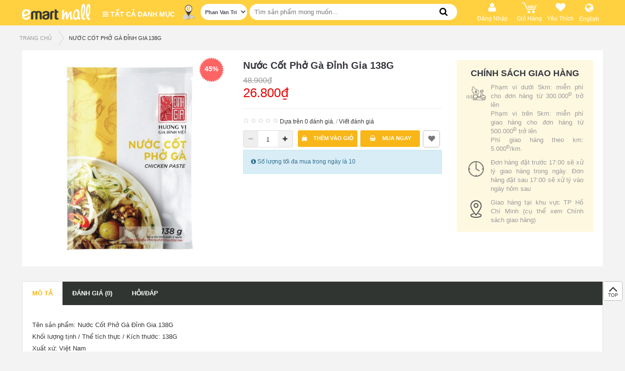

--- FILE ---
content_type: text/html; charset=utf-8
request_url: https://emartmall.com.vn/index.php?route=product/product&path=5&product_id=90341
body_size: 21264
content:
<!DOCTYPE html>
<html dir="ltr" class="ltr" lang="vi">
	<meta name="viewport" content="width=device-width, initial-scale=1.0">
	
	
  <head>
    <meta charset="UTF-8" />
    <meta name="viewport" content="width=device-width, initial-scale=1">
    <title>Nước Cốt Phở Gà Đỉnh Gia 138G</title>
    <base href="https://emartmall.com.vn/" />
        <meta name="description" content="Tên sản phẩm: Nước Cốt Phở Gà Đỉnh Gia 138G
Khối lượng tịnh / Thể tích thực / Kích thước: 138G
Xuất xứ: Việt Nam
Màu sắc: 
Thành phần: 
Hướng dẫn sử dụng: 
Hướng dẫn bảo quản: Nơi khô ráo, thoáng mát. Tránh ánh nắng trực tiếp" />
            <meta name="keywords" content= "nước cốt phở gà đỉnh gia 138g, gia vị &amp; sốt, gia vị &amp; sốt" />
        <meta http-equiv="X-UA-Compatible" content="IE=edge">
            <link href="https://emartmall.com.vn/index.php?route=product/product&amp;product_id=90341" rel="canonical" />
        <link href="https://emartmall.com.vn/image/catalog/icon/favicon.png" rel="icon" />
        
    	<!-- CSS loading -->
		<link href="catalog/view/theme/pav_bigmart/stylesheet/stylesheet.css?v=1807250506" rel="stylesheet" />
	    
    	<!-- CSS loading -->
		<link href="catalog/view/javascript/menu-slider/tinycarousel.css?v=1807250506" rel="stylesheet" />
	    
    	<!-- CSS loading -->
		<link href="catalog/view/javascript/font-awesome/css/font-awesome.min.css?v=1807250506" rel="stylesheet" />
	    
    	<!-- CSS loading -->
		<link href="catalog/view/javascript/jquery/magnific/magnific-popup.css?v=1807250506" rel="stylesheet" />
	    
    	<!-- CSS loading -->
		<link href="catalog/view/javascript/jquery/owl-carousel/owl.carousel.css?v=1807250506" rel="stylesheet" />
	    
    	<!-- CSS loading -->
		<link href="catalog/view/theme/pav_bigmart/stylesheet/fonts.css?v=1807250506" rel="stylesheet" />
	    
    	<!-- CSS loading -->
		<link href="catalog/view/theme/pav_bigmart/stylesheet/stylesheet-homepage.css" rel="stylesheet" />
	    
    	<!-- CSS loading -->
		<link href="catalog/view/javascript/jquery/magnific/magnific-popup.css" rel="stylesheet" />
	    
    	<!-- CSS loading -->
		<link href="catalog/view/javascript/jquery/datetimepicker/bootstrap-datetimepicker.min.css" rel="stylesheet" />
	    
    	<!-- CSS loading -->
		<link href="catalog/view/theme/pav_bigmart/stylesheet/homebuilder.css" rel="stylesheet" />
	    
    	<!-- CSS loading -->
		<link href="catalog/view/theme/pav_bigmart/stylesheet/sliderlayer/css/typo.css" rel="stylesheet" />
	    
    	<!-- CSS loading -->
		<link href="catalog/view/theme/default/stylesheet/promotions.css?v=2.0" rel="stylesheet" />
	        
        <script type="text/javascript" src="catalog/view/javascript/jquery/jquery-2.1.1.min.js" ></script>
        <script type="text/javascript" src="catalog/view/javascript/jquery/magnific/jquery.magnific-popup.min.js" ></script>
        <script type="text/javascript" src="catalog/view/javascript/bootstrap/js/bootstrap.min.js" ></script>
        <script type="text/javascript" src="catalog/view/javascript/common.js" defer></script>
        <script type="text/javascript" src="catalog/view/theme/pav_bigmart/javascript/common.js" defer></script>
        <script type="text/javascript" src="catalog/view/javascript/jquery/owl-carousel/owl.carousel.min.js" ></script>
        <script type="text/javascript" src="catalog/view/javascript/menu-slider/jquery.tinycarousel.js" defer></script>
        <script type="text/javascript" src="catalog/view/javascript/jquery.ajax-cross-origin.min.js" defer></script>
        <script type="text/javascript" src="catalog/view/javascript/jquery/datetimepicker/moment.js" ></script>
        <script type="text/javascript" src="catalog/view/javascript/jquery/datetimepicker/bootstrap-datetimepicker.min.js" ></script>
        <script type="text/javascript" src="catalog/view/javascript/layerslider/jquery.themepunch.plugins.min.js" ></script>
        <script type="text/javascript" src="catalog/view/javascript/layerslider/jquery.themepunch.revolution.min.js" ></script>
    
	    <style>
      body {font-family: inherit; font-size: inherit}
      #header-main {font-family: inherit; font-size: inherit}
      #module-container {font-family: inherit; font-size: inherit}

          </style>
        <!-- FONT -->
    
    
	<link href="catalog/view/theme/pav_bigmart/stylesheet/stylesheet-template.css?v=0.008" rel="stylesheet">
<style>
		.mobile_app {
			display: block;
		}
		</style>
<!-- New Analytic script using mobile_vn@emart.com account -->
<!-- Global site tag (gtag.js) - Google Analytics -->
<script async src="https://www.googletagmanager.com/gtag/js?id=UA-117859050-1"></script>
<script>
  window.dataLayer = window.dataLayer || [];
  function gtag(){dataLayer.push(arguments);}
  gtag('js', new Date());

  gtag('config', 'UA-117859050-1');
  
</script>
	<!-- For Lazy load Image -->
	<!-- <script type="text/javascript" src="catalog/view/javascript/lazyload/jquery.lazyload.min.js"></script>
	<script type="text/javascript">
	$(document).ready(function() {
		$('img.lazy-load').lazyload({
			effect: "fadeIn",
			effectspeed: 1000,  
			threshold: 100,
			placeholder : "catalog/view/javascript/lazyload/loading.gif"
		});
	});
	</script>
	-->

	
  <!-- Facebook Pixel Code -->

<script>

!function(f,b,e,v,n,t,s)

{if(f.fbq)return;n=f.fbq=function(){n.callMethod?

n.callMethod.apply(n,arguments):n.queue.push(arguments)};

if(!f._fbq)f._fbq=n;n.push=n;n.loaded=!0;n.version='2.0';

n.queue=[];t=b.createElement(e);t.async=!0;

t.src=v;s=b.getElementsByTagName(e)[0];

s.parentNode.insertBefore(t,s)}(window,document,'script',

'https://connect.facebook.net/en_US/fbevents.js');

fbq('init', '1103343270721554'); 

fbq('track', 'PageView');

</script>

<noscript>

<img height="1" width="1"

src="https://www.facebook.com/tr?id=1103343270721554&ev=PageView&noscript=1"/>

</noscript>

<!-- End Facebook Pixel Code -->
  </head>	<body class="product-product-90341 page-product">
	
		<!-- Added for Mobile Header -->
				<div class="row-offcanvas row-offcanvas-left layout-">
			<div id="page" class="">
				<div id="mainpage">
					<div class="toggle-overlay-container">
						<div class="dropdown-toggle-button" data-target=".toggle-overlay-container">x </div>
					</div>
					<nav id="top" class="topbar topbar-v1 desktop_app">
					<div class="container">
						<div class="top-header">
														<div class="logo"> 
																	<a href="https://emartmall.com.vn/index.php?route=common/home"><img src="https://emartmall.com.vn/image/catalog/icon/logo.png" title="Emart Go Vap" alt="Emart Go Vap" class="img-responsive"/></a>
															</div>
							<div class="verticalmenu">
								
<div class="verticalmenu-head">
    <h4 class="panel-title">
        <i class="fa fa-bars"> </i> Tất cả danh mục       
    </h4>
    <div class="pav-verticalmenu">
        <div class="navbar navbar-default">
            <div class="verticalmenu" role="navigation">
                <div class="navbar-header">
                    <div class="collapse navbar-collapse navbar-ex1-collapse">
                        <ul class="nav navbar-nav verticalmenu"><li class="parent dropdown " >
					<a class="dropdown-toggle" href="https://emartmall.com.vn/index.php?route=product/category&amp;path=1"><span class="menu-title"> <img src="https://emartmall.com.vn/image/cache/catalog/category/category-desktop/vertical-menu/02-Banh-50x50.png" title="BÁNH - THỰC PHẨM CHẾ BIẾN SẴN"/>BÁNH - THỰC PHẨM CHẾ BIẾN SẴN</span><b class="caret"></b></a><div class="dropdown-menu level1" ><div class="dropdown-menu-inner"><div class="row"><div class="cat-menu" data-colwidth="12" data-type="menu" ><div class="mega-col-inner"><ul><li class=" mega-group" ><a href="https://emartmall.com.vn/index.php?route=product/category&amp;path=2"><span class="menu-title">Bánh Mặn - Ngọt</span></a></li><li class="parent dropdown-submenu mega-group" ><a class="dropdown-toggle" data-toggle="dropdown" href="https://emartmall.com.vn/index.php?route=product/category&amp;path=3"><span class="menu-title">THỰC PHẨM CHẾ BIẾN SẴN</span><b class="caret"></b></a><div class="dropdown-mega level2" ><div class="dropdown-menu-inner"><div class="row"><div class="cat-menu" data-colwidth="12" data-type="menu" ><div class="mega-col-inner"><ul><li class=" mega-group" ><a href="https://emartmall.com.vn/index.php?route=product/category&amp;path=4"><span class="menu-title">Món Ăn Hàn Quốc</span></a></li><li class=" mega-group" ><a href="https://emartmall.com.vn/index.php?route=product/category&amp;path=5"><span class="menu-title">Món Ăn Việt Nam</span></a></li><li class=" mega-group" ><a href="https://emartmall.com.vn/index.php?route=product/category&amp;path=6"><span class="menu-title">Món Ăn Khác</span></a></li><li class=" mega-group" ><a href="https://emartmall.com.vn/index.php?route=product/category&amp;path=7"><span class="menu-title">Đồ Uống</span></a></li></ul></div></div></div></div></div></li></ul></div></div></div></div></div></li><li class="parent dropdown " >
					<a class="dropdown-toggle" href="https://emartmall.com.vn/index.php?route=product/category&amp;path=8"><span class="menu-title"> <img src="https://emartmall.com.vn/image/cache/catalog/category/category-desktop/vertical-menu/03-ThucPhamSach-50x50.png" title="THỰC PHẨM TƯƠI SỐNG"/>THỰC PHẨM TƯƠI SỐNG</span><b class="caret"></b></a><div class="dropdown-menu level1" ><div class="dropdown-menu-inner"><div class="row"><div class="cat-menu" data-colwidth="12" data-type="menu" ><div class="mega-col-inner"><ul><li class="parent dropdown-submenu mega-group" ><a class="dropdown-toggle" data-toggle="dropdown" href="https://emartmall.com.vn/index.php?route=product/category&amp;path=12"><span class="menu-title">RAU CỦ QUẢ</span><b class="caret"></b></a><div class="dropdown-mega level2" ><div class="dropdown-menu-inner"><div class="row"><div class="cat-menu" data-colwidth="12" data-type="menu" ><div class="mega-col-inner"><ul><li class=" mega-group" ><a href="https://emartmall.com.vn/index.php?route=product/category&amp;path=13"><span class="menu-title">Rau Lá</span></a></li><li class=" mega-group" ><a href="https://emartmall.com.vn/index.php?route=product/category&amp;path=14"><span class="menu-title">Củ Quả</span></a></li><li class=" mega-group" ><a href="https://emartmall.com.vn/index.php?route=product/category&amp;path=15"><span class="menu-title">Rau Gia Vị</span></a></li><li class=" mega-group" ><a href="https://emartmall.com.vn/index.php?route=product/category&amp;path=16"><span class="menu-title">Nấm</span></a></li><li class=" mega-group" ><a href="https://emartmall.com.vn/index.php?route=product/category&amp;path=17"><span class="menu-title">Đậu Hũ</span></a></li><li class=" mega-group" ><a href="https://emartmall.com.vn/index.php?route=product/category&amp;path=18"><span class="menu-title">Gap</span></a></li><li class=" mega-group" ><a href="https://emartmall.com.vn/index.php?route=product/category&amp;path=19"><span class="menu-title">Hữu Cơ</span></a></li><li class=" mega-group" ><a href="https://emartmall.com.vn/index.php?route=product/category&amp;path=20"><span class="menu-title">Rau Củ Cắt Sẵn</span></a></li></ul></div></div></div></div></div></li><li class="parent dropdown-submenu mega-group" ><a class="dropdown-toggle" data-toggle="dropdown" href="https://emartmall.com.vn/index.php?route=product/category&amp;path=9"><span class="menu-title">TRÁI CÂY</span><b class="caret"></b></a><div class="dropdown-mega level2" ><div class="dropdown-menu-inner"><div class="row"><div class="cat-menu" data-colwidth="12" data-type="menu" ><div class="mega-col-inner"><ul><li class=" mega-group" ><a href="https://emartmall.com.vn/index.php?route=product/category&amp;path=10"><span class="menu-title">Trái Cây Nhập Khẩu</span></a></li><li class=" mega-group" ><a href="https://emartmall.com.vn/index.php?route=product/category&amp;path=11"><span class="menu-title">Trái Cây Nội Địa</span></a></li></ul></div></div></div></div></div></li><li class="parent dropdown-submenu mega-group" ><a class="dropdown-toggle" data-toggle="dropdown" href="https://emartmall.com.vn/index.php?route=product/category&amp;path=21"><span class="menu-title">TRỨNG, THỊT - THỦY HẢI SẢN</span><b class="caret"></b></a><div class="dropdown-mega level2" ><div class="dropdown-menu-inner"><div class="row"><div class="cat-menu" data-colwidth="12" data-type="menu" ><div class="mega-col-inner"><ul><li class=" mega-group" ><a href="https://emartmall.com.vn/index.php?route=product/category&amp;path=22"><span class="menu-title">Trứng</span></a></li><li class=" mega-group" ><a href="https://emartmall.com.vn/index.php?route=product/category&amp;path=23"><span class="menu-title">Thịt Bò</span></a></li><li class=" mega-group" ><a href="https://emartmall.com.vn/index.php?route=product/category&amp;path=24"><span class="menu-title">Thịt Heo</span></a></li><li class=" mega-group" ><a href="https://emartmall.com.vn/index.php?route=product/category&amp;path=25"><span class="menu-title">Thịt Gia Cầm</span></a></li><li class=" mega-group" ><a href="https://emartmall.com.vn/index.php?route=product/category&amp;path=26"><span class="menu-title">Thủy Hải Sản</span></a></li><li class=" mega-group" ><a href="https://emartmall.com.vn/index.php?route=product/category&amp;path=27"><span class="menu-title">Sản Phẩm Khác</span></a></li></ul></div></div></div></div></div></li><li class=" " ><a href="https://emartmall.com.vn/index.php?route=product/category&amp;path=28"><i class=""></i><span class="menu-title">Gạo</span></a></li><li class="parent dropdown-submenu mega-group" ><a class="dropdown-toggle" data-toggle="dropdown" href="https://emartmall.com.vn/index.php?route=product/category&amp;path=29"><span class="menu-title">THỰC PHẨM KHÔ</span><b class="caret"></b></a><div class="dropdown-mega level2" ><div class="dropdown-menu-inner"><div class="row"><div class="cat-menu" data-colwidth="12" data-type="menu" ><div class="mega-col-inner"><ul><li class=" mega-group" ><a href="https://emartmall.com.vn/index.php?route=product/category&amp;path=103"><span class="menu-title">Bánh Kẹo - Trái Cây Sấy</span></a></li><li class=" mega-group" ><a href="https://emartmall.com.vn/index.php?route=product/category&amp;path=104"><span class="menu-title">Hạt - Trà</span></a></li><li class=" mega-group" ><a href="https://emartmall.com.vn/index.php?route=product/category&amp;path=105"><span class="menu-title">Thịt - Thủy Hải Sản Khô</span></a></li></ul></div></div></div></div></div></li></ul></div></div></div></div></div></li><li class="parent dropdown " >
					<a class="dropdown-toggle" href="https://emartmall.com.vn/index.php?route=product/category&amp;path=30"><span class="menu-title"> <img src="https://emartmall.com.vn/image/cache/catalog/category/category-desktop/vertical-menu/04-ThuongHieuDocQuyen-50x50.png" title="SẢN PHẨM NO BRAND"/>SẢN PHẨM NO BRAND</span><b class="caret"></b></a><div class="dropdown-menu level1" ><div class="dropdown-menu-inner"><div class="row"><div class="cat-menu" data-colwidth="12" data-type="menu" ><div class="mega-col-inner"><ul><li class=" mega-group" ><a href="https://emartmall.com.vn/index.php?route=product/category&amp;path=31"><span class="menu-title">Thực Phẩm Ăn Liền - Gia Vị</span></a></li><li class=" mega-group" ><a href="https://emartmall.com.vn/index.php?route=product/category&amp;path=32"><span class="menu-title">Bánh Kẹo</span></a></li><li class=" mega-group" ><a href="https://emartmall.com.vn/index.php?route=product/category&amp;path=33"><span class="menu-title">Đồ Uống</span></a></li><li class=" mega-group" ><a href="https://emartmall.com.vn/index.php?route=product/category&amp;path=34"><span class="menu-title">Thực Phẩm Đông Lạnh</span></a></li><li class=" mega-group" ><a href="https://emartmall.com.vn/index.php?route=product/category&amp;path=35"><span class="menu-title">Chăm Sóc Cá Nhân</span></a></li><li class=" mega-group" ><a href="https://emartmall.com.vn/index.php?route=product/category&amp;path=36"><span class="menu-title">Nhà Cửa - Đời Sống</span></a></li></ul></div></div></div></div></div></li><li class="parent dropdown " >
					<a class="dropdown-toggle" href="https://emartmall.com.vn/index.php?route=product/category&amp;path=37"><span class="menu-title"> <img src="https://emartmall.com.vn/image/cache/catalog/category/category-desktop/vertical-menu/05-SPHanQuoc-50x50.png" title="THƯƠNG HIỆU HÀN QUỐC"/>THƯƠNG HIỆU HÀN QUỐC</span><b class="caret"></b></a><div class="dropdown-menu level1" ><div class="dropdown-menu-inner"><div class="row"><div class="cat-menu" data-colwidth="12" data-type="menu" ><div class="mega-col-inner"><ul><li class="parent dropdown-submenu mega-group" ><a class="dropdown-toggle" data-toggle="dropdown" href="https://emartmall.com.vn/index.php?route=product/category&amp;path=38"><span class="menu-title">THỰC PHẨM</span><b class="caret"></b></a><div class="dropdown-mega level2" ><div class="dropdown-menu-inner"><div class="row"><div class="cat-menu" data-colwidth="12" data-type="menu" ><div class="mega-col-inner"><ul><li class=" mega-group" ><a href="https://emartmall.com.vn/index.php?route=product/category&amp;path=39"><span class="menu-title">Gia Vị - Xốt</span></a></li><li class=" mega-group" ><a href="https://emartmall.com.vn/index.php?route=product/category&amp;path=40"><span class="menu-title">Thực Phẩm Ăn Liền</span></a></li><li class=" mega-group" ><a href="https://emartmall.com.vn/index.php?route=product/category&amp;path=41"><span class="menu-title">Bánh Kẹo</span></a></li><li class=" mega-group" ><a href="https://emartmall.com.vn/index.php?route=product/category&amp;path=42"><span class="menu-title">Sữa - Thực Phẩm Dinh Dưỡng</span></a></li><li class=" mega-group" ><a href="https://emartmall.com.vn/index.php?route=product/category&amp;path=43"><span class="menu-title">Đồ Uống</span></a></li><li class=" mega-group" ><a href="https://emartmall.com.vn/index.php?route=product/category&amp;path=44"><span class="menu-title">Thực Phẩm Mát - Đông Lạnh</span></a></li><li class=" " ><a href="https://emartmall.com.vn/index.php?route=product/category&amp;path=106"><span class="menu-title">Rong Biển - Kim Chi</span></a></li></ul></div></div></div></div></div></li><li class=" mega-group" ><a href="https://emartmall.com.vn/index.php?route=product/category&amp;path=45"><span class="menu-title">Chăm Sóc Cá Nhân</span></a></li><li class=" mega-group" ><a href="https://emartmall.com.vn/index.php?route=product/category&amp;path=46"><span class="menu-title">Nhà Cửa - Đời Sống</span></a></li></ul></div></div></div></div></div></li><li class="parent dropdown " >
					<a class="dropdown-toggle" href="https://emartmall.com.vn/index.php?route=product/category&amp;path=47"><span class="menu-title"> <img src="https://emartmall.com.vn/image/cache/catalog/category/category-desktop/vertical-menu/07-BachHoa-50x50.png" title="BÁCH HÓA"/>BÁCH HÓA</span><b class="caret"></b></a><div class="dropdown-menu level1" ><div class="dropdown-menu-inner"><div class="row"><div class="cat-menu" data-colwidth="12" data-type="menu" ><div class="mega-col-inner"><ul><li class="parent dropdown-submenu mega-group" ><a class="dropdown-toggle" data-toggle="dropdown" href="https://emartmall.com.vn/index.php?route=product/category&amp;path=50"><span class="menu-title">THỰC PHẨM ĂN LIỀN</span><b class="caret"></b></a><div class="dropdown-mega level2" ><div class="dropdown-menu-inner"><div class="row"><div class="cat-menu" data-colwidth="12" data-type="menu" ><div class="mega-col-inner"><ul><li class=" mega-group" ><a href="https://emartmall.com.vn/index.php?route=product/category&amp;path=51"><span class="menu-title">Thực Phẩm Ăn Liền</span></a></li><li class=" mega-group" ><a href="https://emartmall.com.vn/index.php?route=product/category&amp;path=52"><span class="menu-title">Thực Phẩm Đóng Hộp</span></a></li></ul></div></div></div></div></div></li><li class="parent dropdown-submenu mega-group" ><a class="dropdown-toggle" data-toggle="dropdown" href="https://emartmall.com.vn/index.php?route=product/category&amp;path=58"><span class="menu-title">SỮA</span><b class="caret"></b></a><div class="dropdown-mega level2" ><div class="dropdown-menu-inner"><div class="row"><div class="cat-menu" data-colwidth="12" data-type="menu" ><div class="mega-col-inner"><ul><li class=" mega-group" ><a href="https://emartmall.com.vn/index.php?route=product/category&amp;path=59"><i class=""></i><span class="menu-title">Sữa Nước</span></a></li><li class=" mega-group" ><a href="https://emartmall.com.vn/index.php?route=product/category&amp;path=60"><span class="menu-title">Sữa Đặc - Sữa Bột</span></a></li></ul></div></div></div></div></div></li><li class="parent dropdown-submenu mega-group" ><a class="dropdown-toggle" data-toggle="dropdown" href="https://emartmall.com.vn/index.php?route=product/category&amp;path=67"><span class="menu-title">THỰC PHẨM BẢO QUẢN MÁT</span><b class="caret"></b></a><div class="dropdown-mega level2" ><div class="dropdown-menu-inner"><div class="row"><div class="cat-menu" data-colwidth="12" data-type="menu" ><div class="mega-col-inner"><ul><li class=" mega-group" ><a href="https://emartmall.com.vn/index.php?route=product/category&amp;path=68"><span class="menu-title">Sản Phẩm Từ Sữa</span></a></li><li class=" mega-group" ><a href="https://emartmall.com.vn/index.php?route=product/category&amp;path=69"><span class="menu-title">Sản Phẩm Từ Thịt</span></a></li><li class=" mega-group" ><a href="https://emartmall.com.vn/index.php?route=product/category&amp;path=70"><span class="menu-title">Sản Phẩm Khác</span></a></li></ul></div></div></div></div></div></li><li class="parent dropdown-submenu mega-group" ><a class="dropdown-toggle" data-toggle="dropdown" href="https://emartmall.com.vn/index.php?route=product/category&amp;path=71"><span class="menu-title">THỰC PHẨM ĐÔNG LẠNH</span><b class="caret"></b></a><div class="dropdown-mega level2" ><div class="dropdown-menu-inner"><div class="row"><div class="cat-menu" data-colwidth="12" data-type="menu" ><div class="mega-col-inner"><ul><li class=" mega-group" ><a href="https://emartmall.com.vn/index.php?route=product/category&amp;path=72"><span class="menu-title">Thực Phẩm Chế Biến Sẵn</span></a></li><li class=" mega-group" ><a href="https://emartmall.com.vn/index.php?route=product/category&amp;path=73"><span class="menu-title">Thịt - Thủy Hải Sản</span></a></li><li class=" mega-group" ><a href="https://emartmall.com.vn/index.php?route=product/category&amp;path=74"><span class="menu-title">Sản Phẩm Khác</span></a></li></ul></div></div></div></div></div></li><li class="parent dropdown-submenu mega-group" ><a class="dropdown-toggle" data-toggle="dropdown" href="https://emartmall.com.vn/index.php?route=product/category&amp;path=54"><span class="menu-title">BÁNH KẸO</span><b class="caret"></b></a><div class="dropdown-mega level2" ><div class="dropdown-menu-inner"><div class="row"><div class="cat-menu" data-colwidth="12" data-type="menu" ><div class="mega-col-inner"><ul><li class=" mega-group" ><a href="https://emartmall.com.vn/index.php?route=product/category&amp;path=55"><span class="menu-title">Bánh</span></a></li><li class=" mega-group" ><a href="https://emartmall.com.vn/index.php?route=product/category&amp;path=56"><span class="menu-title">Kẹo - Mứt</span></a></li><li class=" mega-group" ><a href="https://emartmall.com.vn/index.php?route=product/category&amp;path=57"><span class="menu-title">Sản Phẩm Sấy Khô</span></a></li></ul></div></div></div></div></div></li><li class="parent dropdown-submenu mega-group" ><a class="dropdown-toggle" data-toggle="dropdown" href="https://emartmall.com.vn/index.php?route=product/category&amp;path=62"><span class="menu-title">ĐỒ UỐNG</span><b class="caret"></b></a><div class="dropdown-mega level2" ><div class="dropdown-menu-inner"><div class="row"><div class="cat-menu" data-colwidth="12" data-type="menu" ><div class="mega-col-inner"><ul><li class=" mega-group" ><a href="https://emartmall.com.vn/index.php?route=product/category&amp;path=63"><span class="menu-title">Trà - Cà Phê</span></a></li><li class=" mega-group" ><a href="https://emartmall.com.vn/index.php?route=product/category&amp;path=64"><span class="menu-title">Nước Giải Khát</span></a></li><li class=" mega-group" ><a href="https://emartmall.com.vn/index.php?route=product/category&amp;path=65"><span class="menu-title">Nước Suối</span></a></li><li class=" mega-group" ><a href="https://emartmall.com.vn/index.php?route=product/category&amp;path=66"><span class="menu-title">Đồ Uống Có Cồn</span></a></li></ul></div></div></div></div></div></li><li class=" mega-group" ><a href="https://emartmall.com.vn/index.php?route=product/category&amp;path=48"><span class="menu-title">Dầu Ăn - Bơ</span></a></li><li class=" " ><a href="https://emartmall.com.vn/index.php?route=product/category&amp;path=107"><span class="menu-title">Nước Chấm</span></a></li><li class=" mega-group" ><a href="https://emartmall.com.vn/index.php?route=product/category&amp;path=49"><span class="menu-title">Gia Vị - Xốt</span></a></li><li class=" " ><a href="https://emartmall.com.vn/index.php?route=product/category&amp;path=108"><span class="menu-title">Bột - Hạt - Nấm Khô</span></a></li><li class=" mega-group" ><a href="https://emartmall.com.vn/index.php?route=product/category&amp;path=61"><span class="menu-title">Thực Phẩm Dinh Dưỡng</span></a></li><li class=" mega-group" ><a href="https://emartmall.com.vn/index.php?route=product/category&amp;path=75"><span class="menu-title">Thực Phẩm Chay</span></a></li></ul></div></div></div></div></div></li><li class="parent dropdown " >
					<a class="dropdown-toggle" href="https://emartmall.com.vn/index.php?route=product/category&amp;path=76"><span class="menu-title"> <img src="https://emartmall.com.vn/image/cache/catalog/category/category-desktop/vertical-menu/09-LamDep-50x50.png" title="CHĂM SÓC CÁ NHÂN"/>CHĂM SÓC CÁ NHÂN</span><b class="caret"></b></a><div class="dropdown-menu level1" ><div class="dropdown-menu-inner"><div class="row"><div class="cat-menu" data-colwidth="12" data-type="menu" ><div class="mega-col-inner"><ul><li class=" mega-group" ><a href="https://emartmall.com.vn/index.php?route=product/category&amp;path=77"><span class="menu-title">Chăm Sóc Răng Miệng</span></a></li><li class=" mega-group" ><a href="https://emartmall.com.vn/index.php?route=product/category&amp;path=78"><span class="menu-title">Chăm Sóc Mặt</span></a></li><li class=" mega-group" ><a href="https://emartmall.com.vn/index.php?route=product/category&amp;path=79"><span class="menu-title">Chăm Sóc Tóc</span></a></li><li class=" mega-group" ><a href="https://emartmall.com.vn/index.php?route=product/category&amp;path=80"><span class="menu-title">Chăm Sóc Cơ Thể</span></a></li><li class=" mega-group" ><a href="https://emartmall.com.vn/index.php?route=product/category&amp;path=81"><span class="menu-title">Sản Phẩm Khác</span></a></li></ul></div></div></div></div></div></li><li class="" >
					<a href="https://emartmall.com.vn/index.php?route=product/category&amp;path=82"><span class="menu-title"> <img src="https://emartmall.com.vn/image/cache/catalog/category/category-desktop/vertical-menu/08-MevaBe-50x50.png" title="MẸ - BÉ"/>MẸ - BÉ</span></a></li><li class="parent dropdown " >
					<a class="dropdown-toggle" href="https://emartmall.com.vn/index.php?route=product/category&amp;path=83"><span class="menu-title"> <img src="https://emartmall.com.vn/image/cache/catalog/category/category-desktop/vertical-menu/06-NhaCua-50x50.png" title="NHÀ CỬA - ĐỜI SỐNG"/>NHÀ CỬA - ĐỜI SỐNG</span><b class="caret"></b></a><div class="dropdown-menu level1" ><div class="dropdown-menu-inner"><div class="row"><div class="cat-menu" data-colwidth="12" data-type="menu" ><div class="mega-col-inner"><ul><li class="parent dropdown-submenu mega-group" ><a class="dropdown-toggle" data-toggle="dropdown" href="https://emartmall.com.vn/index.php?route=product/category&amp;path=84"><span class="menu-title">CHĂM SÓC NHÀ CỬA</span><b class="caret"></b></a><div class="dropdown-mega level2" ><div class="dropdown-menu-inner"><div class="row"><div class="cat-menu" data-colwidth="12" data-type="menu" ><div class="mega-col-inner"><ul><li class=" mega-group" ><a href="https://emartmall.com.vn/index.php?route=product/category&amp;path=85"><span class="menu-title">Giấy</span></a></li><li class=" " ><a href="https://emartmall.com.vn/index.php?route=product/category&amp;path=109"><span class="menu-title">Giặt Giũ</span></a></li><li class=" " ><a href="https://emartmall.com.vn/index.php?route=product/category&amp;path=110"><span class="menu-title">Tẩy Rửa</span></a></li><li class=" mega-group" ><a href="https://emartmall.com.vn/index.php?route=product/category&amp;path=87"><span class="menu-title">Khử Mùi - Diệt Côn Trùng</span></a></li><li class=" mega-group" ><a href="https://emartmall.com.vn/index.php?route=product/category&amp;path=88"><span class="menu-title">Dụng Cụ Vệ Sinh</span></a></li><li class=" mega-group" ><a href="https://emartmall.com.vn/index.php?route=product/category&amp;path=89"><span class="menu-title">Đồ Gia Dụng</span></a></li></ul></div></div></div></div></div></li><li class="parent dropdown-submenu mega-group" ><a class="dropdown-toggle" data-toggle="dropdown" href="https://emartmall.com.vn/index.php?route=product/category&amp;path=90"><span class="menu-title">NHÀ BẾP</span><b class="caret"></b></a><div class="dropdown-mega level2" ><div class="dropdown-menu-inner"><div class="row"><div class="cat-menu" data-colwidth="12" data-type="menu" ><div class="mega-col-inner"><ul><li class=" mega-group" ><a href="https://emartmall.com.vn/index.php?route=product/category&amp;path=91"><span class="menu-title">Dụng Cụ Nhà Bếp</span></a></li><li class=" mega-group" ><a href="https://emartmall.com.vn/index.php?route=product/category&amp;path=92"><span class="menu-title">Dụng Cụ Ăn Uống</span></a></li></ul></div></div></div></div></div></li><li class=" mega-group" ><a href="https://emartmall.com.vn/index.php?route=product/category&amp;path=93"><span class="menu-title">Phòng Ngủ</span></a></li><li class=" mega-group" ><a href="https://emartmall.com.vn/index.php?route=product/category&amp;path=102"><span class="menu-title">Phòng Tắm</span></a></li><li class=" mega-group" ><a href="https://emartmall.com.vn/index.php?route=product/category&amp;path=94"><span class="menu-title">Phòng Khách</span></a></li><li class=" mega-group" ><a href="https://emartmall.com.vn/index.php?route=product/category&amp;path=95"><span class="menu-title">Hoa</span></a></li><li class=" mega-group" ><a href="https://emartmall.com.vn/index.php?route=product/category&amp;path=96"><span class="menu-title">Đồ Chơi - Văn Phòng Phẩm</span></a></li><li class=" mega-group" ><a href="https://emartmall.com.vn/index.php?route=product/category&amp;path=97"><span class="menu-title">Thú Cưng</span></a></li><li class=" mega-group" ><a href="https://emartmall.com.vn/index.php?route=product/category&amp;path=98"><span class="menu-title">Thể Thao</span></a></li><li class=" mega-group" ><a href="https://emartmall.com.vn/index.php?route=product/category&amp;path=99"><span class="menu-title">Điện Gia Dụng</span></a></li><li class=" mega-group" ><a href="https://emartmall.com.vn/index.php?route=product/category&amp;path=100"><span class="menu-title">Sản Phẩm Công Nghệ</span></a></li><li class=" mega-group" ><a href="https://emartmall.com.vn/index.php?route=product/category&amp;path=101"><span class="menu-title">Sản Phẩm Khác</span></a></li></ul></div></div></div></div></div></li></ul>                    </div>
                </div>
            </div>
        </div>
    </div>
	<div class="background-menu"></div>
</div>

<style>
/*
.background-menu:after {  content: "";
    width: 100%;
    height: 100%;
    background: rgba(0,0,0,0.3);
    position: fixed;
    top: 0;
    left: 0;}*/

</style>							</div>
							<div class="location_icon">
								<img src="/image/location_icon2.png" width="30px">
							</div>
							<div class="styled-select">

								<select id="testSelect">
																			<option value="https://emartmall.com.vn" selected>Phan Van Tri</option>
																			<option value="https://sala.emartmall.com.vn" >Sala</option>
																			<option value="https://phi.emartmall.com.vn" >Phan Huy Ich</option>
																		<!-- <option value="00" selected>Go Vap</option>  -->
								</select>
								
								<script>
									$(document).ready(function() {
										$('#testSelect').on('change', function() {
											var val = $(this).val();
											location.href = val;
										});
									});
								</script>
							</div>
							<div class="search-block">
								 
 <div class=" autosearch-wrapper">
    <form method="GET" action="index.php">
        <div id="search0" class="input-group">

			<!-- Not required by Emart now since there is only one store now
            <div class="search-store">
                <div class="select-store">Gò Vấp  <i class="fa fa-caret-down"></i></div>
                <div class="store">
                    <ul>
                        <li class="choose-store" value="0">Gò Vấp</li>
                                                    <li class="choose-store" value="0">Emart Phan Van Tri</li>
                                                    <li class="choose-store" value="2">Emart Phan Huy Ich</li>
                                                    <li class="choose-store" value="1">Emart Sala</li>
                                            </ul>
                </div> 
            </div> 
			-->
   
            <input class="" type="text" value="" size="35" autocomplete="off" placeholder="Tìm sản phẩm mong muốn..." name="search">
            <!-- 
			<div class="input-group-btn hidden-sm hidden-xs">
                                <select name="category_id" class="category_filter">
                    <option value="0">All Category</option>
                                                            <option value="1">BÁNH - THỰC PHẨM CHẾ BIẾN SẴN</option>
                                                                                <option value="2">&nbsp;&nbsp;&nbsp;&nbsp;&nbsp;&nbsp;BÁNH MẶN - NGỌT</option>
                                                                                                    <option value="3">&nbsp;&nbsp;&nbsp;&nbsp;&nbsp;&nbsp;THỰC PHẨM CHẾ BIẾN SẴN</option>
                                                                                <option value="4">&nbsp;&nbsp;&nbsp;&nbsp;&nbsp;&nbsp;&nbsp;&nbsp;&nbsp;&nbsp;&nbsp;&nbsp;MÓN ĂN HÀN QUỐC</option>
                                                                                <option value="5">&nbsp;&nbsp;&nbsp;&nbsp;&nbsp;&nbsp;&nbsp;&nbsp;&nbsp;&nbsp;&nbsp;&nbsp;MÓN ĂN VIỆT NAM</option>
                                                                                <option value="6">&nbsp;&nbsp;&nbsp;&nbsp;&nbsp;&nbsp;&nbsp;&nbsp;&nbsp;&nbsp;&nbsp;&nbsp;MÓN ĂN KHÁC</option>
                                                                                <option value="7">&nbsp;&nbsp;&nbsp;&nbsp;&nbsp;&nbsp;&nbsp;&nbsp;&nbsp;&nbsp;&nbsp;&nbsp;ĐỒ UỐNG</option>
                                                                                                                        <option value="8">THỰC PHẨM TƯƠI SỐNG</option>
                                                                                <option value="9">&nbsp;&nbsp;&nbsp;&nbsp;&nbsp;&nbsp;TRÁI CÂY</option>
                                                                                <option value="10">&nbsp;&nbsp;&nbsp;&nbsp;&nbsp;&nbsp;&nbsp;&nbsp;&nbsp;&nbsp;&nbsp;&nbsp;TRÁI CÂY NHẬP KHẨU</option>
                                                                                <option value="11">&nbsp;&nbsp;&nbsp;&nbsp;&nbsp;&nbsp;&nbsp;&nbsp;&nbsp;&nbsp;&nbsp;&nbsp;TRÁI CÂY NỘI ĐỊA</option>
                                                                                                    <option value="12">&nbsp;&nbsp;&nbsp;&nbsp;&nbsp;&nbsp;RAU CỦ QUẢ</option>
                                                                                <option value="13">&nbsp;&nbsp;&nbsp;&nbsp;&nbsp;&nbsp;&nbsp;&nbsp;&nbsp;&nbsp;&nbsp;&nbsp;RAU LÁ</option>
                                                                                <option value="14">&nbsp;&nbsp;&nbsp;&nbsp;&nbsp;&nbsp;&nbsp;&nbsp;&nbsp;&nbsp;&nbsp;&nbsp;CỦ QUẢ</option>
                                                                                <option value="15">&nbsp;&nbsp;&nbsp;&nbsp;&nbsp;&nbsp;&nbsp;&nbsp;&nbsp;&nbsp;&nbsp;&nbsp;RAU GIA VỊ</option>
                                                                                <option value="16">&nbsp;&nbsp;&nbsp;&nbsp;&nbsp;&nbsp;&nbsp;&nbsp;&nbsp;&nbsp;&nbsp;&nbsp;NẤM</option>
                                                                                <option value="17">&nbsp;&nbsp;&nbsp;&nbsp;&nbsp;&nbsp;&nbsp;&nbsp;&nbsp;&nbsp;&nbsp;&nbsp;ĐẬU HŨ</option>
                                                                                <option value="18">&nbsp;&nbsp;&nbsp;&nbsp;&nbsp;&nbsp;&nbsp;&nbsp;&nbsp;&nbsp;&nbsp;&nbsp;GAP</option>
                                                                                <option value="19">&nbsp;&nbsp;&nbsp;&nbsp;&nbsp;&nbsp;&nbsp;&nbsp;&nbsp;&nbsp;&nbsp;&nbsp;HỮU CƠ</option>
                                                                                <option value="20">&nbsp;&nbsp;&nbsp;&nbsp;&nbsp;&nbsp;&nbsp;&nbsp;&nbsp;&nbsp;&nbsp;&nbsp;RAU CỦ CẮT SẴN</option>
                                                                                                    <option value="21">&nbsp;&nbsp;&nbsp;&nbsp;&nbsp;&nbsp;TRỨNG, THỊT - THỦY HẢI SẢN</option>
                                                                                <option value="22">&nbsp;&nbsp;&nbsp;&nbsp;&nbsp;&nbsp;&nbsp;&nbsp;&nbsp;&nbsp;&nbsp;&nbsp;TRỨNG</option>
                                                                                <option value="23">&nbsp;&nbsp;&nbsp;&nbsp;&nbsp;&nbsp;&nbsp;&nbsp;&nbsp;&nbsp;&nbsp;&nbsp;THỊT BÒ</option>
                                                                                <option value="24">&nbsp;&nbsp;&nbsp;&nbsp;&nbsp;&nbsp;&nbsp;&nbsp;&nbsp;&nbsp;&nbsp;&nbsp;THỊT HEO</option>
                                                                                <option value="25">&nbsp;&nbsp;&nbsp;&nbsp;&nbsp;&nbsp;&nbsp;&nbsp;&nbsp;&nbsp;&nbsp;&nbsp;THỊT GIA CẦM</option>
                                                                                <option value="26">&nbsp;&nbsp;&nbsp;&nbsp;&nbsp;&nbsp;&nbsp;&nbsp;&nbsp;&nbsp;&nbsp;&nbsp;THỦY HẢI SẢN</option>
                                                                                <option value="27">&nbsp;&nbsp;&nbsp;&nbsp;&nbsp;&nbsp;&nbsp;&nbsp;&nbsp;&nbsp;&nbsp;&nbsp;SẢN PHẨM KHÁC</option>
                                                                                                    <option value="28">&nbsp;&nbsp;&nbsp;&nbsp;&nbsp;&nbsp;GẠO</option>
                                                                                                    <option value="29">&nbsp;&nbsp;&nbsp;&nbsp;&nbsp;&nbsp;THỰC PHẨM KHÔ</option>
                                                                                <option value="103">&nbsp;&nbsp;&nbsp;&nbsp;&nbsp;&nbsp;&nbsp;&nbsp;&nbsp;&nbsp;&nbsp;&nbsp;BÁNH KẸO - TRÁI CÂY SẤY</option>
                                                                                <option value="104">&nbsp;&nbsp;&nbsp;&nbsp;&nbsp;&nbsp;&nbsp;&nbsp;&nbsp;&nbsp;&nbsp;&nbsp;HẠT - TRÀ</option>
                                                                                <option value="105">&nbsp;&nbsp;&nbsp;&nbsp;&nbsp;&nbsp;&nbsp;&nbsp;&nbsp;&nbsp;&nbsp;&nbsp;THỊT - THỦY HẢI SẢN KHÔ</option>
                                                                                                                        <option value="30">SẢN PHẨM NO BRAND</option>
                                                                                <option value="31">&nbsp;&nbsp;&nbsp;&nbsp;&nbsp;&nbsp;THỰC PHẨM ĂN LIỀN - GIA VỊ</option>
                                                                                                    <option value="32">&nbsp;&nbsp;&nbsp;&nbsp;&nbsp;&nbsp;BÁNH KẸO</option>
                                                                                                    <option value="33">&nbsp;&nbsp;&nbsp;&nbsp;&nbsp;&nbsp;ĐỒ UỐNG</option>
                                                                                                    <option value="34">&nbsp;&nbsp;&nbsp;&nbsp;&nbsp;&nbsp;THỰC PHẨM ĐÔNG LẠNH</option>
                                                                                                    <option value="35">&nbsp;&nbsp;&nbsp;&nbsp;&nbsp;&nbsp;CHĂM SÓC CÁ NHÂN</option>
                                                                                                    <option value="36">&nbsp;&nbsp;&nbsp;&nbsp;&nbsp;&nbsp;NHÀ CỬA - ĐỜI SỐNG</option>
                                                                                                                        <option value="37">THƯƠNG HIỆU HÀN QUỐC</option>
                                                                                <option value="38">&nbsp;&nbsp;&nbsp;&nbsp;&nbsp;&nbsp;THỰC PHẨM</option>
                                                                                <option value="39">&nbsp;&nbsp;&nbsp;&nbsp;&nbsp;&nbsp;&nbsp;&nbsp;&nbsp;&nbsp;&nbsp;&nbsp;GIA VỊ - XỐT</option>
                                                                                <option value="40">&nbsp;&nbsp;&nbsp;&nbsp;&nbsp;&nbsp;&nbsp;&nbsp;&nbsp;&nbsp;&nbsp;&nbsp;THỰC PHẨM ĂN LIỀN</option>
                                                                                <option value="41">&nbsp;&nbsp;&nbsp;&nbsp;&nbsp;&nbsp;&nbsp;&nbsp;&nbsp;&nbsp;&nbsp;&nbsp;BÁNH KẸO</option>
                                                                                <option value="42">&nbsp;&nbsp;&nbsp;&nbsp;&nbsp;&nbsp;&nbsp;&nbsp;&nbsp;&nbsp;&nbsp;&nbsp;SỮA - THỰC PHẨM DINH DƯỠNG</option>
                                                                                <option value="43">&nbsp;&nbsp;&nbsp;&nbsp;&nbsp;&nbsp;&nbsp;&nbsp;&nbsp;&nbsp;&nbsp;&nbsp;ĐỒ UỐNG</option>
                                                                                <option value="44">&nbsp;&nbsp;&nbsp;&nbsp;&nbsp;&nbsp;&nbsp;&nbsp;&nbsp;&nbsp;&nbsp;&nbsp;THỰC PHẨM MÁT - ĐÔNG LẠNH</option>
                                                                                <option value="106">&nbsp;&nbsp;&nbsp;&nbsp;&nbsp;&nbsp;&nbsp;&nbsp;&nbsp;&nbsp;&nbsp;&nbsp;RONG BIỂN - KIM CHI</option>
                                                                                                    <option value="45">&nbsp;&nbsp;&nbsp;&nbsp;&nbsp;&nbsp;CHĂM SÓC CÁ NHÂN</option>
                                                                                                    <option value="46">&nbsp;&nbsp;&nbsp;&nbsp;&nbsp;&nbsp;NHÀ CỬA - ĐỜI SỐNG</option>
                                                                                                                        <option value="47">BÁCH HÓA</option>
                                                                                <option value="48">&nbsp;&nbsp;&nbsp;&nbsp;&nbsp;&nbsp;DẦU ĂN - BƠ</option>
                                                                                                    <option value="107">&nbsp;&nbsp;&nbsp;&nbsp;&nbsp;&nbsp;NƯỚC CHẤM</option>
                                                                                                    <option value="49">&nbsp;&nbsp;&nbsp;&nbsp;&nbsp;&nbsp;GIA VỊ - XỐT</option>
                                                                                                    <option value="50">&nbsp;&nbsp;&nbsp;&nbsp;&nbsp;&nbsp;THỰC PHẨM ĂN LIỀN</option>
                                                                                <option value="51">&nbsp;&nbsp;&nbsp;&nbsp;&nbsp;&nbsp;&nbsp;&nbsp;&nbsp;&nbsp;&nbsp;&nbsp;THỰC PHẨM ĂN LIỀN</option>
                                                                                <option value="52">&nbsp;&nbsp;&nbsp;&nbsp;&nbsp;&nbsp;&nbsp;&nbsp;&nbsp;&nbsp;&nbsp;&nbsp;THỰC PHẨM ĐÓNG HỘP</option>
                                                                                                    <option value="108">&nbsp;&nbsp;&nbsp;&nbsp;&nbsp;&nbsp;BỘT - HẠT - NẤM KHÔ</option>
                                                                                                    <option value="54">&nbsp;&nbsp;&nbsp;&nbsp;&nbsp;&nbsp;BÁNH KẸO</option>
                                                                                <option value="55">&nbsp;&nbsp;&nbsp;&nbsp;&nbsp;&nbsp;&nbsp;&nbsp;&nbsp;&nbsp;&nbsp;&nbsp;BÁNH</option>
                                                                                <option value="56">&nbsp;&nbsp;&nbsp;&nbsp;&nbsp;&nbsp;&nbsp;&nbsp;&nbsp;&nbsp;&nbsp;&nbsp;KẸO - MỨT</option>
                                                                                <option value="57">&nbsp;&nbsp;&nbsp;&nbsp;&nbsp;&nbsp;&nbsp;&nbsp;&nbsp;&nbsp;&nbsp;&nbsp;SẢN PHẨM SẤY KHÔ</option>
                                                                                                    <option value="58">&nbsp;&nbsp;&nbsp;&nbsp;&nbsp;&nbsp;SỮA</option>
                                                                                <option value="59">&nbsp;&nbsp;&nbsp;&nbsp;&nbsp;&nbsp;&nbsp;&nbsp;&nbsp;&nbsp;&nbsp;&nbsp;SỮA NƯỚC</option>
                                                                                <option value="60">&nbsp;&nbsp;&nbsp;&nbsp;&nbsp;&nbsp;&nbsp;&nbsp;&nbsp;&nbsp;&nbsp;&nbsp;SỮA ĐẶC - SỮA BỘT</option>
                                                                                                    <option value="61">&nbsp;&nbsp;&nbsp;&nbsp;&nbsp;&nbsp;THỰC PHẨM DINH DƯỠNG</option>
                                                                                                    <option value="62">&nbsp;&nbsp;&nbsp;&nbsp;&nbsp;&nbsp;ĐỒ UỐNG</option>
                                                                                <option value="63">&nbsp;&nbsp;&nbsp;&nbsp;&nbsp;&nbsp;&nbsp;&nbsp;&nbsp;&nbsp;&nbsp;&nbsp;TRÀ - CÀ PHÊ</option>
                                                                                <option value="64">&nbsp;&nbsp;&nbsp;&nbsp;&nbsp;&nbsp;&nbsp;&nbsp;&nbsp;&nbsp;&nbsp;&nbsp;NƯỚC GIẢI KHÁT</option>
                                                                                <option value="65">&nbsp;&nbsp;&nbsp;&nbsp;&nbsp;&nbsp;&nbsp;&nbsp;&nbsp;&nbsp;&nbsp;&nbsp;NƯỚC SUỐI</option>
                                                                                <option value="66">&nbsp;&nbsp;&nbsp;&nbsp;&nbsp;&nbsp;&nbsp;&nbsp;&nbsp;&nbsp;&nbsp;&nbsp;ĐỒ UỐNG CÓ CỒN</option>
                                                                                                    <option value="67">&nbsp;&nbsp;&nbsp;&nbsp;&nbsp;&nbsp;THỰC PHẨM BẢO QUẢN MÁT</option>
                                                                                <option value="68">&nbsp;&nbsp;&nbsp;&nbsp;&nbsp;&nbsp;&nbsp;&nbsp;&nbsp;&nbsp;&nbsp;&nbsp;SẢN PHẨM TỪ SỮA</option>
                                                                                <option value="69">&nbsp;&nbsp;&nbsp;&nbsp;&nbsp;&nbsp;&nbsp;&nbsp;&nbsp;&nbsp;&nbsp;&nbsp;SẢN PHẨM TỪ THỊT</option>
                                                                                <option value="70">&nbsp;&nbsp;&nbsp;&nbsp;&nbsp;&nbsp;&nbsp;&nbsp;&nbsp;&nbsp;&nbsp;&nbsp;SẢN PHẨM KHÁC</option>
                                                                                                    <option value="71">&nbsp;&nbsp;&nbsp;&nbsp;&nbsp;&nbsp;THỰC PHẨM ĐÔNG LẠNH</option>
                                                                                <option value="72">&nbsp;&nbsp;&nbsp;&nbsp;&nbsp;&nbsp;&nbsp;&nbsp;&nbsp;&nbsp;&nbsp;&nbsp;THỰC PHẨM CHẾ BIẾN SẴN</option>
                                                                                <option value="73">&nbsp;&nbsp;&nbsp;&nbsp;&nbsp;&nbsp;&nbsp;&nbsp;&nbsp;&nbsp;&nbsp;&nbsp;THỊT - THỦY HẢI SẢN</option>
                                                                                <option value="74">&nbsp;&nbsp;&nbsp;&nbsp;&nbsp;&nbsp;&nbsp;&nbsp;&nbsp;&nbsp;&nbsp;&nbsp;SẢN PHẨM KHÁC</option>
                                                                                                    <option value="75">&nbsp;&nbsp;&nbsp;&nbsp;&nbsp;&nbsp;THỰC PHẨM CHAY</option>
                                                                                                                        <option value="76">CHĂM SÓC CÁ NHÂN</option>
                                                                                <option value="77">&nbsp;&nbsp;&nbsp;&nbsp;&nbsp;&nbsp;CHĂM SÓC RĂNG MIỆNG</option>
                                                                                                    <option value="78">&nbsp;&nbsp;&nbsp;&nbsp;&nbsp;&nbsp;CHĂM SÓC MẶT</option>
                                                                                                    <option value="79">&nbsp;&nbsp;&nbsp;&nbsp;&nbsp;&nbsp;CHĂM SÓC TÓC</option>
                                                                                                    <option value="80">&nbsp;&nbsp;&nbsp;&nbsp;&nbsp;&nbsp;CHĂM SÓC CƠ THỂ</option>
                                                                                                    <option value="81">&nbsp;&nbsp;&nbsp;&nbsp;&nbsp;&nbsp;SẢN PHẨM KHÁC</option>
                                                                                                                        <option value="82">MẸ - BÉ</option>
                                                                                                    <option value="83">NHÀ CỬA - ĐỜI SỐNG</option>
                                                                                <option value="84">&nbsp;&nbsp;&nbsp;&nbsp;&nbsp;&nbsp;CHĂM SÓC NHÀ CỬA</option>
                                                                                <option value="85">&nbsp;&nbsp;&nbsp;&nbsp;&nbsp;&nbsp;&nbsp;&nbsp;&nbsp;&nbsp;&nbsp;&nbsp;GIẤY</option>
                                                                                <option value="109">&nbsp;&nbsp;&nbsp;&nbsp;&nbsp;&nbsp;&nbsp;&nbsp;&nbsp;&nbsp;&nbsp;&nbsp;GIẶT GIŨ</option>
                                                                                <option value="110">&nbsp;&nbsp;&nbsp;&nbsp;&nbsp;&nbsp;&nbsp;&nbsp;&nbsp;&nbsp;&nbsp;&nbsp;TẨY RỬA</option>
                                                                                <option value="87">&nbsp;&nbsp;&nbsp;&nbsp;&nbsp;&nbsp;&nbsp;&nbsp;&nbsp;&nbsp;&nbsp;&nbsp;KHỬ MÙI - DIỆT CÔN TRÙNG</option>
                                                                                <option value="88">&nbsp;&nbsp;&nbsp;&nbsp;&nbsp;&nbsp;&nbsp;&nbsp;&nbsp;&nbsp;&nbsp;&nbsp;DỤNG CỤ VỆ SINH</option>
                                                                                <option value="89">&nbsp;&nbsp;&nbsp;&nbsp;&nbsp;&nbsp;&nbsp;&nbsp;&nbsp;&nbsp;&nbsp;&nbsp;ĐỒ GIA DỤNG</option>
                                                                                                    <option value="90">&nbsp;&nbsp;&nbsp;&nbsp;&nbsp;&nbsp;NHÀ BẾP</option>
                                                                                <option value="91">&nbsp;&nbsp;&nbsp;&nbsp;&nbsp;&nbsp;&nbsp;&nbsp;&nbsp;&nbsp;&nbsp;&nbsp;DỤNG CỤ NHÀ BẾP</option>
                                                                                <option value="92">&nbsp;&nbsp;&nbsp;&nbsp;&nbsp;&nbsp;&nbsp;&nbsp;&nbsp;&nbsp;&nbsp;&nbsp;DỤNG CỤ ĂN UỐNG</option>
                                                                                                    <option value="102">&nbsp;&nbsp;&nbsp;&nbsp;&nbsp;&nbsp;PHÒNG TẮM</option>
                                                                                                    <option value="93">&nbsp;&nbsp;&nbsp;&nbsp;&nbsp;&nbsp;PHÒNG NGỦ</option>
                                                                                                    <option value="94">&nbsp;&nbsp;&nbsp;&nbsp;&nbsp;&nbsp;PHÒNG KHÁCH</option>
                                                                                                    <option value="95">&nbsp;&nbsp;&nbsp;&nbsp;&nbsp;&nbsp;HOA</option>
                                                                                                    <option value="96">&nbsp;&nbsp;&nbsp;&nbsp;&nbsp;&nbsp;ĐỒ CHƠI - VĂN PHÒNG PHẨM</option>
                                                                                                    <option value="97">&nbsp;&nbsp;&nbsp;&nbsp;&nbsp;&nbsp;THÚ CƯNG</option>
                                                                                                    <option value="98">&nbsp;&nbsp;&nbsp;&nbsp;&nbsp;&nbsp;THỂ THAO</option>
                                                                                                    <option value="99">&nbsp;&nbsp;&nbsp;&nbsp;&nbsp;&nbsp;ĐIỆN GIA DỤNG</option>
                                                                                                    <option value="100">&nbsp;&nbsp;&nbsp;&nbsp;&nbsp;&nbsp;SẢN PHẨM CÔNG NGHỆ</option>
                                                                                                    <option value="101">&nbsp;&nbsp;&nbsp;&nbsp;&nbsp;&nbsp;SẢN PHẨM KHÁC</option>
                                                                                                </select>
                            </div>
			-->
            <button type="submit" class="" name="submit_search"><i class="fa fa-search"></i></button>
        </div>
		
        <input type="hidden" name="route" value="product/search"/>
        <input type="hidden" name="sub_category" value="true" id="sub_category"/>
        <input type="hidden" name="description" value="true" id="description"/>
        <input type="hidden" name="search_category_id" value="" id="search_category_id"/>
		<input type="hidden" name="search_store_id" value="0" id="search_store_id"/>
		<input type="hidden" name="search_type" value="recent_search" id="search_type" />
    </form>
    <div class="clear clr"></div>
</div>
 
 
<script type="text/javascript">



/* Autocomplete */
(function($) {
	function Autocomplete1(element, options) {
		this.element = element;
		this.options = options;
		this.timer = null;
		this.items = new Array();

		$(element).attr('autocomplete', 'off');
		$(element).on('focus', $.proxy(this.focus, this));
		$(element).on('blur', $.proxy(this.blur, this));
		$(element).on('keydown', $.proxy(this.keydown, this));
		
		$(element).after('<ul class="dropdown-menu autosearch"></ul>');
		$(element).siblings('ul.dropdown-menu.autosearch').delegate('a', 'click', $.proxy(this.click, this));
		
		$(element).siblings('ul.dropdown-menu.autosearch').delegate('#faq_head', 'click', function() {
			$('#search_type').val('faq_search');
			$(element).trigger('keydown');
		});
		$(element).siblings('ul.dropdown-menu.autosearch').delegate('#recent_head', 'click', function() {
			$('#search_type').val('recent_search');
			$(element).trigger('keydown');
		});	
		
		$('ul.dropdown-menu.autosearch').on('click','#delete-recent',function() {
			$.ajax({
				url: 'index.php?route=extension/module/pavautosearch/recent_delete',
				dataType: 'html',
				success: function(html) {	
					$('ul.dropdown-menu.autosearch').hide();
				}
			});
		});				

		$('ul.dropdown-menu.autosearch').on('click','#delete-faq',function() {
			$.ajax({
				url: 'index.php?route=extension/module/pavautosearch/faq_delete',
				dataType: 'html',
				success: function(html) {	
					$('ul.dropdown-menu.autosearch').hide();
				}
			});
		});
		
		$('ul.dropdown-menu.autosearch').on('click','#close-div',function() {
			$('ul.dropdown-menu.autosearch').hide();
		});

	}

	Autocomplete1.prototype = {
		focus: function() {
			this.request();
		},
		blur: function() {
			setTimeout(function(object) {
				object.hide();
			}, 200, this);
		},
		click: function(event) {
			event.preventDefault();
			value = $(event.target).parent().attr("href");
			if (value) {
				window.location = value.replace(/&amp;/gi,'&');
			}
		},
		keydown: function(event) {
			switch(event.keyCode) {
				case 27: // escape
					this.hide();
					break;
				default:
					this.request();
					break;
			}
		},
		show: function() {
			var pos = $(this.element).position();

			$(this.element).siblings('ul.dropdown-menu.autosearch').css({
				top: pos.top + $(this.element).outerHeight(),
				left: pos.left
			});

			$(this.element).siblings('ul.dropdown-menu.autosearch').show();
		},
		hide: function() {
			$(this.element).siblings('ul.dropdown-menu.autosearch').hide();
		},
		request: function() {
			clearTimeout(this.timer);

			this.timer = setTimeout(function(object) {
				object.options.source($(object.element).val(), $.proxy(object.response, object));
			}, 200, this);
		},
		response: function(json) {
			console.log(json);
			html = '';

			if (json.length) {
				for (i = 0; i < json.length; i++) {
					this.items[json[i]['value']] = json[i];
				}

				for (i = 0; i < json.length; i++) {
					if (!json[i]['category']) {
						html += '<li class="media" data-value="' + json[i]['value'] + '">';
						html += '<a href="' + json[i]['link'] + '"><div class="media-body">' + json[i]['label'].replace(new RegExp(json[i]['search'],"i"),"<span style='color:red'>"+json[i]['search']+"</span>");
						html += '</div></a></li><li class="clearfix"></li>';
					}
				}
				//html += '<li><a href="index.php?route=product/search&search='+g.term+'&category_id='+category_id+'&sub_category=true&description=true" onclick="window.location=this.href">'+text_view_all+'</a></li>';

				// Get all the ones with a categories
				var category = new Array();
				for (i = 0; i < json.length; i++) {
					if (json[i]['category']) {
						if (!category[json[i]['category']]) {
							category[json[i]['category']] = new Array();
							category[json[i]['category']]['name'] = json[i]['category'];
							category[json[i]['category']]['item'] = new Array();
						}
						category[json[i]['category']]['item'].push(json[i]);
					}
				}
				for (i in category) {
					html += '<li class="dropdown-header">' + category[i]['name'] + '</li>';
					for (j = 0; j < category[i]['item'].length; j++) {
						html += '<li data-value="' + category[i]['item'][j]['value'] + '"><a href="#">&nbsp;&nbsp;&nbsp;' + category[i]['item'][j]['label'] + '</a></li>';
					}
				}
			}
			if (html) {
				this.show();
			} else {
				this.hide();
			}
			$(this.element).siblings('ul.dropdown-menu.autosearch').html(html);
		}
	};

	$.fn.autocomplete1 = function(option) {
		return this.each(function() {
			var data = $(this).data('autocomplete');
			if (!data) {
				data = new Autocomplete1(this, option);
				$(this).data('autocomplete', data);
			}
		});
	}
})(window.jQuery);
$(document).ready(function() {
	var selector = '#search0';
	var total = 0;
	var show_image = true;
	var show_price = true;
	var search_sub_category = true;
	var search_description = true;
	var width = 64;
	var height = 64;

	$(selector).find('input[name=\'search\']').autocomplete1({
		delay: 500,
		source: function(request, response) {
			var search = $.trim(request);
			if( search == ''){
				if($('#search_type').val() == 'recent_search'){
					var post_url = 'index.php?route=extension/module/pavautosearch/recent_search';
					var delete_div = 'delete-recent';
				}else {
					var post_url = 'index.php?route=extension/module/pavautosearch/faq';
					var delete_div = 'delete-faq';
				}
				$.ajax({
					url: post_url,
					dataType: 'json',
					success: function(json) {
						html = '<li class="media">';
						html += '<div id="recent_head" class="col-sm-6">'+ json['text']['recent_head'] +'</div>';
						//html += '<div id="faq_head" class="col-sm-6">'+ json['text']['faq_head'] +'</div></li>';
						
						if(json['error']){
							if(json['error']['no_search']) {
								html += '<li class"media"><div class="media-body">'+json['error']['no_search']+ '</div></li>';
							}else if(json['error']['login']) {
								html += '<li class"media"><div class="media-body">'+json['error']['message']+ '</div><a href="' + json['error']['url'] + '"><div class="primary">'+ json['error']['login'] + '</div></a></li>';
							}
						}else {
							
							if(json['products'].length) {
								
								for (i = 0; i < json['products'].length; i++) {
									//console.log('url- ' + json['products'][i]['url'] + ' name- ' + json['products'][i]['name'] + ' repeat - ' + json['products'][i]['repeat'] );
									
									html += '<li class="media" onclick="moveSearch(\'' + json['products'][i]['url'] + '\');">';
									html += '<a href="' + json['products'][i]['url'] + '"><div class="media-body"><span class="col-sm-11">' + json['products'][i]['name'] + '</span><span class="col-sm-1">' + json['products'][i]['repeat'] + '</span></div></a></li>';
									html += '<li class="clearfix"></li>';
								}
							}
						}
						/*html += "<li class='media-foot'><div id='"+ delete_div + "' class='col-sm-6'>"+ json['text']['delete']+"</div>";	
						html += "<div id='close-div' class='col-sm-6 text-right'>"+json['text']['close']+"</div></li>";//modified 11-07-2017*/		
						html += "<li class='media-foot'><div  class='col-sm-6'></div>";				
						//html += "<div id='close-div' class='col-sm-6 text-right' id='"+ delete_div + "'>"+ json['text']['delete']+"</div></li>";						
						
						$('ul.dropdown-menu.autosearch').show();
						$('input[name=\'search\']').siblings('ul.dropdown-menu.autosearch').html(html);
					},
					error: function(xhr, ajaxOptions, thrownError) {
						console.log(thrownError + "\r\n" + xhr.statusText + "\r\n" + xhr.responseText);
					}
				});

			}else{
				var category_id = $('#search_category_id').val();
				if(typeof(category_id) == 'undefined')
					category_id = 0;
				var limit = 5;
				var search_sub_category = search_sub_category?'&sub_category=true':'';
				var search_description = search_description?'&description=true':'';
				$.ajax({
					url: 'index.php?route=extension/module/pavautosearch/autocomplete&filter_category_id='+category_id+'&width='+width+'&height='+height+'&limit='+limit+search_sub_category+search_description+'&filter_name='+encodeURIComponent(request),
					dataType: 'json',
					success: function(json) {		
						response($.map(json, function(item) {
							if($('.pavautosearch_result')){
								$('.pavautosearch_result').first().html("");
							}
							total = 0;
							if(item.total){
								total = item.total;
							}
							return {
								/*image:   item.image,
									price:   item.price,
									speical: item.special,
									tax:     item.tax,
									sprice:  show_price,
									simage:  show_image,*/
									label:   item.name,
									link:    item.link,
									value:   item.product_id,
									search:	encodeURIComponent(request),
							}
						}));
					}
				});
			}
		}
	}); // End Autocomplete 

});// End document.ready

function moveSearch(url) {
	location.href = url;
}

$('select[name=\'category_id\']').on('change', function() {
	$("#search_category_id").val(this.value);
	
});

$(document).ready(function(){
    $(".store").hide();
    $(".search-store .select-store").click(function(){
        $(".store").toggle();
    });
});

$(".store .choose-store").click(function(){
    var store_id = $(this).val();
    var store_name = $(this).text();
    $("#search_store_id").val(store_id);
    $(".select-store").html(store_name + "<i class='fa fa-caret-down'></i>");
    $(".store").toggle();
});

</script>							</div>
							<!--Edit by T'Loc-->
							<div class="account-block">
								<ul>
									<li class="login-account"> <a href="https://emartmall.com.vn/index.php?route=account/account"> <i class="fa fa-user"></i> <p>Đăng nhập</p> </a>   
																			</li>
									<li> <div id="cart">
<a href="https://emartmall.com.vn/index.php?route=checkout/cart"><img src=https://emartmall.com.vn/image/cache/shopping-cart-30x30.png alt="cart" title="cart" /><span id='cart-total' style='display:none'></span></a>
</div>
<p>Giỏ hàng</p></li>
									<li>
										<a href="https://emartmall.com.vn/index.php?route=account/wishlist" id="wishlist-total" title="Yêu thích"> 
										<i class="fa fa-heart"> </i>
										<span id='wishlist-count' style='display:none'></span>										<p>Yêu thích </p>
										</a>
									</li>
									<li class="language-button"><div class="pull-left">
<form action="https://emartmall.com.vn/index.php?route=common/language/language" method="post" enctype="multipart/form-data" id="form-language">
  <div class="btn-group">
    <!--<button class="btn btn-link language-select" > -->
                   <button class="btn  btn-block language-select" type="button" name="en-gb">
			<div class="language-toggle"><i class="fa fa-globe"></i><p>English</p></div>
	   </button>
        
  </div>
  <input type="hidden" name="code" value="" />
  <input type="hidden" name="redirect" value="https://emartmall.com.vn/index.php?route=product/product&amp;path=5&amp;product_id=90341" />
</form>
</div>
</li>
								</ul>
							</div>

						</div> 
					</div>
				</nav>
			<header class="header-v1 header mobile_app">
				<div class="bo-mainmenu">
					<div class="container">
<div id="slider1" style="    overflow: hidden; width: screen.width; height: 30px; ">
    <a class="buttons prev" href="#"><i class="fa fa-angle-left"></i></a>
	<div class="viewport" style="position: absolute;left: 20px;right: 20px ; white-space: nowrap; overflow-y: hidden; overflow-x: scroll;">
            <ul class="overview" >
                    <li class="" ><a href="/index.php?route=common/home"><span class="menu-title">TRANG CHỦ</span></a></li><li class="" ><a href="/index.php?route=product/banner&amp;path=1001"><span class="menu-title">ONLY EMARTMALL</span></a></li><li class="" ><a href="/index.php?route=product/banner&amp;path=1007"><span class="menu-title">GIỎ QUÀ TẾT 2026</span></a></li><li class="" ><a href="/index.php?route=product/banner&amp;path=2"><span class="menu-title">SIÊU BÃO GIÁ RẺ</span></a></li><li class="" ><a href="/index.php?route=product/banner&amp;path=5"><span class="menu-title">PROMOTION</span></a></li><li class="" ><a href="/index.php?route=product/banner&amp;path=1"><span class="menu-title">SẢN PHẨM HÀN QUỐC</span></a></li><li class="" ><a href="/index.php?route=product/banner&amp;path=4"><span class="menu-title">RAU CỦ QUẢ</span></a></li><li class="" ><a href="/index.php?route=product/banner&amp;path=3"><span class="menu-title">ẨM THỰC</span></a></li><li class="" ><a href=""><span class="menu-title"></span></a></li>            </ul>
        </div>
    <a class="buttons next" href="#"><i class="fa fa-angle-right"></i></a>
</div>

<script type="text/javascript">

	$(function() {
		var url = document.createElement('a');
		url.href = $(location).attr('href');
		var checkpath = url.pathname+url.search;
		if(checkpath === '/'){
			checkpath = '/index.php?route=common/home';
		}
		$('#slider1 li a[href="' + checkpath + '"]').addClass('active');

	});
	
	$(document).ready(function(){
		$('#slider1').tinycarousel();

		var linkNumber = $(".viewport li").length
		var halfScreen = screen.width/2
		var slider = document.getElementById('slider1').getElementsByTagName('li')
		var currentActiveIndexInList = 0
		var distanceToTheLeft = 0

		for (var i = 0; i < slider.length - 1 ; i++) {	

			if (slider[i].getElementsByClassName('active').length > 0) {
				currentActiveIndexInList = i
				distanceToTheLeft += slider[i].offsetWidth

				break;

			}else{
				distanceToTheLeft += slider[i].offsetWidth
			}

		}
		
		// Keep menu top
		var scrollLeftIndex = 0
		if (distanceToTheLeft > halfScreen) {
			var element = document.getElementsByClassName("viewport")[0];
			scrollLeftIndex += (distanceToTheLeft - halfScreen);
			element.scrollLeft += scrollLeftIndex
			distanceToTheLeft = 0
			// clonedViewPort.scrollLeft += -100;
		}
		$('.header-v1').addClass('original').clone().insertAfter('.header-v1').addClass('cloned').css('position','fixed').css('top','-30px').css('margin-top','0').css('z-index','-500').removeClass('original').hide();
		
		scrollIntervalID = setInterval(stickIt, 10);

		function stickIt() {
			var orgElementPos = $('.original').offset();
			orgElementTop = orgElementPos.top;               
			
			if ($(window).scrollTop() >= (orgElementTop + 5)) {
	      // scrolled past the original position; now only show the cloned, sticky element.

	      // Cloned element should always have same left position and width as original element.     
	      orgElement = $('.original');
	      coordsOrgElement = orgElement.offset();
	      leftOrgElement = coordsOrgElement.left;  
	      widthOrgElement = orgElement.css('width');
	      $('.cloned').css('left',leftOrgElement+'px').css('z-index','500').css('top',0).css('width',widthOrgElement).show();
	      $('.original').css('visibility','hidden');
	      var clonedViewPort = document.getElementsByClassName('cloned')[0].getElementsByClassName('viewport')[0]
		var clonedContainer = document.getElementsByClassName('cloned')[0].getElementsByClassName('bo-mainmenu')[0]
		clonedContainer.style.width = (window.width/2).toString() + 'px'
		 
		clonedViewPort.scrollLeft = scrollLeftIndex 

	  } else {
	      // not scrolled past the menu; only show the original menu.
	      $('.cloned').hide();
	      $('.original').css('visibility','visible');
	  }
	}
	});


</script>

</div>
				</div>
			</header>

			<!-- sys-notification -->
			<div id="sys-notification">
				<div class="container">
					<div id="notification"></div>
				</div>
			</div>
			<!-- /sys-notification -->

			

			<div class="maincols desktop" >

			
<div class="container">
  <div class="row">
	            


	<div class="breadcrumb">
		<ul>
						<li><a href="https://emartmall.com.vn/index.php?route=common/home">TRANG CHỦ</a> </li>
						<li><a href="https://emartmall.com.vn/index.php?route=product/product&amp;path=5&amp;product_id=90341">Nước Cốt Phở Gà Đỉnh Gia 138G</a> </li>
					</ul>
    </div>
    <div id="content" class="col-sm-12">	<div class="alert-danger"></div>

      <div class="row margin-bottom-30 detail-product-block">

        <div class="image-container">
    <div class="row">

		 
	
		<div class="thumbnails thumbs-image  ">
            				<div class="image">
					  
					<!--  -->
					          
						<span class="sale-exist" style="top:-5px;right: 10px;width: 50px;height: 50px;font-size: 14px;line-height: 47px;background-size:50px">45%</span>
					
					 
					
					<a href="https://emartmall.com.vn/image/cache/catalog/products/8936210990027/8936210990027-600x600.jpg" title="Nước Cốt Phở Gà Đỉnh Gia 138G" id="pdt-href" class="imagezoom">
						
						                        <img src="https://emartmall.com.vn/image/cache/catalog/products/8936210990027/8936210990027-600x600.jpg" title="Nước Cốt Phở Gà Đỉnh Gia 138G" alt="Nước Cốt Phở Gà Đỉnh Gia 138G" id="pdt-image"  data-zoom-image="https://emartmall.com.vn/image/cache/catalog/products/8936210990027/8936210990027-600x600.jpg" class="product-image-zoom img-responsive"/>
                        						
					  					</a>
				   
				</div>
			
				<!-- Controls -->
				  
        </div>			
    </div>      
</div>  
<style>
.thumb-vertical{
		overflow: auto;
		position: relative;
		margin: 0px;
		width: 80px;
		height: 300px;
		float: left;
	}
	.thumb-vertical .image-hitem{
		margin: 0px;
		overflow: hidden;
	}
</style>
<script type="text/javascript">
    $(".image-hitem img").click(function(){
        $("#pdt-image").attr('src', $(this).attr('src'));
        $("#pdt-image").attr('data-zoom-image', $(this).attr('data-zoom-image'));
		$("#pdt-href").attr('href',$(this).attr('data-zoom-image'));
    });
</script>
		<div class="detail-product">
            <div class="product-view">
              <h1 class="heading">Nước Cốt Phở Gà Đỉnh Gia 138G</h1>
			  
			                       <ul class="list-unstyled price">
						
						   
							<li><span style="text-decoration: line-through;">48.900₫</span></li>
							<li><h2>26.800₫</h2></li>
                        						
						
                                                    <li> <span></span></li>
                                                                                            </ul>
              			 
				<!-- Go to www.addthis.com/dashboard to customize your tools --> 
				<!-- div class="addthis_inline_share_toolbox"></div>
				<script type="text/javascript" src="//s7.addthis.com/js/300/addthis_widget.js#pubid=ra-58b7c91851d95b61"></script--!> 
                <!-- AddThis Button END -->
                
              <hr>
                            <div class="rating">
                <p>
                                                      <span class="fa fa-stack"><i class="fa fa-star-o fa-stack-1x"></i></span>
                                                                        <span class="fa fa-stack"><i class="fa fa-star-o fa-stack-1x"></i></span>
                                                                        <span class="fa fa-stack"><i class="fa fa-star-o fa-stack-1x"></i></span>
                                                                        <span class="fa fa-stack"><i class="fa fa-star-o fa-stack-1x"></i></span>
                                                                        <span class="fa fa-stack"><i class="fa fa-star-o fa-stack-1x"></i></span>
                                                      <a href="" onclick="$('a[href=\'#tab-review\']').trigger('click'); return false;">Dựa trên 0 đánh giá.</a> / <a href="" onclick="$('a[href=\'#tab-review\']').trigger('click'); return false;">Viết đánh giá</a></p> 
              </div>			  
			  
               
			   
			   	<div class="list-product">
					<ul>
										    </ul>
			  	</div>

              <div id="product" class="option-product">
                                                 				
					<!-- Added by Srimathi for Bundled Products -->            
                       
                                                
                        <div class="product-buttons-wrap">
                            
                                                            <div class="product-qyt-action pull-left space-20">
                                    <label class="control-label qty hide">Qty:</label>
                                    <div class="quantity-adder">
                                        <span class="add-down add-action pull-left">
                                            <i class="fa fa-minus"></i>
                                        </span>
                                        <div class="quantity-number pull-left">
                                            <input type="text" name="quantity" value="1" size="2" id="input-quantity" maxlength="3" class="form-control"  onkeypress="return isNumberKey(event)" />
                                        </div>
                                        <span class="add-up add-action pull-left">
                                            <i class="fa fa-plus"></i>
                                        </span>
                                        
                                    </div>
                                </div>
                            
                            <input type="hidden" name="product_id" value="90341" />
                            <div class="cart">
                                <button type="button" id="button-cart" data-loading-text="xin vui lòng chờ đợi..." class="btn btn-cart" ><i class="fa fa-shopping-bag"></i> Thêm vào giỏ</button>

                                <button type="button" id="button-buy" data-loading-text="xin vui lòng chờ đợi..." class="btn btn-cart" ><i class="fa fa-shopping-basket"></i> Mua ngay</button>

                                <button type="button" data-loading-text="Loading..." class="btn-wishlist" title="Thêm yêu thích" data-toggle="tooltip" data-placement="bottom"  onclick="wishlist.add('90341');"><i class="fa fa-heart"></i></button>
                            </div>
                            <!--
                            Not requested by emart now
                            <div class="action clearfix">
                              <div class="pull-left">
                                  <a data-toggle="tooltip" class="wishlist" title="Thêm yêu thích" onclick="wishlist.addwishlist('90341');"><i class="fa-fw fa fa-heart-o"></i>Thêm yêu thích</a>
                              </div>
                              <div class="pull-left">
                                  <a data-toggle="tooltip" class="compare" title="Thêm so sánh" onclick="compare.addcompare('90341');"><i class="fa-fw fa fa-refresh"></i>Thêm so sánh</a>
                              </div>
                            </div>
                            -->
                        </div>

    <div class="alert alert-info"><i class="fa fa-info-circle"></i> Số lượng tối đa mua trong ngày là 10</div>
            
                                            					
					<!-- _srimathi_  : Show Promotional offers in product detail page -->
											
						
              </div>
                
                <div class="row clear-fix">
                                    </div>           
                
                
            </div>
        </div>    	   
					   	<div class="delivery-product desktop">
			   <h2>Chính sách giao hàng</h2>			   
					<ul>
						<!-- <li><i><img src="/image/catalog/icon/icon-1.png" /></i> 	<span> Phạm vi dưới 5km: giao nhanh trong 1 giờ và miễn phí cho đơn hàng từ 300.000<sup>Đ</sup> trở lên</span></li> -->
						<li><i><img src="/image/catalog/icon/icon-1.png" /></i> 	<span> Phạm vi dưới 5km: miễn phí cho đơn hàng từ 300.000<sup>Đ</sup> trở lên </br>Phạm vi trên 5km: miễn phí giao hàng cho đơn hàng từ 500.000<sup>Đ</sup> trở lên</br>Phí giao hàng theo km: 5.000<sup>Đ</sup>/km.  </span></li>
						<li><i><img src="/image/catalog/icon/icon-5.png" /></i> 	<span> Đơn hàng đặt trước 17:00 sẽ xử lý giao hàng trong ngày. Đơn hàng đặt sau 17:00 sẽ xử lý vào ngày hôm sau   </span></li>
						<li><i><img src="/image/catalog/icon/icon-3.png" /></i>     <span> Giao hàng tại khu vực TP Hồ Chí Minh (cụ thể xem Chính sách giao hàng)</span></li>
						<!--<li><i><img src="/image/catalog/icon/icon-4.png" /></i> 	<span> Thanh toán khi nhận hàng</span></li>-->
					</ul>		
				</div> 
					
				<!-- _srimathi_ : Show Offer Product details -->
				<div id="product">
									</div>
				

				<!-- Added by Nhat Linh for Bundled Products -->
			 

		  </div>
	  
          <div class="tab-v88 tabs-group margin-bottom-30">
			  <ul class="nav nav-tabs">
				<li class="active"><a href="#tab-description" data-toggle="tab">Mô tả</a></li>
												<li><a href="#tab-review" data-toggle="tab">Đánh giá (0)</a></li>
								<li><a href="#tab-qa" data-toggle="tab">Hỏi/Đáp</a></li>
							  </ul>
          <div class="tab-content">
              
            <div class="tab-pane active" id="tab-description">Tên sản phẩm: Nước Cốt Phở Gà Đỉnh Gia 138G<br>
Khối lượng tịnh / Thể tích thực / Kích thước: 138G<br>
Xuất xứ: Việt Nam<br>
Màu sắc: <br>
Thành phần: Nước hầm xương gà 95%, muối, tiêu, hành, tỏi, đường, bột nêm, quế, hồi<br>
Hướng dẫn sử dụng: Nấu sôi 1200 - 1500ml nước tùy theo khẩu vị gia đình. Hòa gói nước cốt cùng nguyên liệu phù hợp tự chọn. Chờ nước sôi sau đó có thể sử dụng<br>
Hướng dẫn bảo quản: Nơi khô ráo, thoáng mát. Tránh ánh nắng trực tiếp. Bảo quản trong ngăn đông tủ lạnh sau khi mở bao bì</div>
                                    <div class="tab-pane" id="tab-review">
              <form class="form-horizontal" id="form-review">
                <div id="review"></div>
                <h2>Viết đánh giá</h2>
                                Bạn vui lòng đăng nhập để đánh giá sản phẩm                              </form>
            </div>
            			<div class="tab-pane" id="tab-qa">
				<form class="form-horizontal" id="form-question">
					<div id="question"></div>
					<h2>Ask Question</h2>
																				</form>
			</div>
          </div>
        </div>
				
				
							
      
      	  </div>
    </div>
</div>


<script type="text/javascript">
    function checkMinimum() {
        var mimimum = 1;
        var quantity = $('input[name="quantity"]').val();
        var elAddDown = $(".quantity-adder .add-action.add-down");
        if (quantity < mimimum) {
            elAddDown.addClass("disabled");
            return -1;
        } else if (quantity == mimimum) {
            elAddDown.addClass("disabled");
            return 0;
        } else {
            elAddDown.removeClass("disabled");
            return 1;
        }
    }
	function checkMaximum() {
        var maximum = 999;
        var quantity = $('input[name="quantity"]').val();
        var elAddDown = $(".quantity-adder .add-action.add-up");
        if (quantity > maximum) {
            elAddDown.addClass("disabled");
            return -1;
        } else if (quantity == maximum) {
            elAddDown.addClass("disabled");
            return 0;
        } else {
            elAddDown.removeClass("disabled");
            return 1;
        }
    }

    checkMinimum();
    checkMaximum();

    $(".quantity-adder .add-action").on('click', function() {
        setTimeout(function() {
            checkMinimum();
        }, 100);
        setTimeout(function() {
            checkMaximum();
        }, 100);
    });

	$('select[name=\'recurring_id\'], input[name="quantity"]').change(function(){
        var mimimum = 1;
		var maximum = 999;
        if (checkMinimum() == -1) {
            alert("Sản phẩm này có số lượng đặt tối thiểu 1");
            $(this).val(mimimum);
            return false;
        }else if (checkMaximum() == -1) {
            alert("Sản phẩm này có số lượng đặt tối thiểu 1");
            $(this).val(maximum);
            return false;
        }
        
		$.ajax({
			url: 'index.php?route=product/product/getRecurringDescription',
			type: 'post',
			data: $('input[name=\'product_id\'], input[name=\'quantity\'], select[name=\'recurring_id\']'),
			dataType: 'json',
			beforeSend: function() {
				$('#recurring-description').html('');
			},
			success: function(json) {
				$('.alert, .text-danger').remove();

				if (json['success']) {
					$('#recurring-description').html(json['success']);
				}
			}
		});
	});

	$('#button-cart').on('click', function() {
        let cur = $('#input-quantity').eq(0).val();
        let attr = $('#input-quantity').eq(0).attr('step');
        if (typeof attr !== typeof undefined && attr !== false) {
           //console.log('have_step');
        } else {
            cur = parseInt(cur);
            $('#input-quantity').eq(0).val(cur);
        }

		$.ajax({
			url: 'index.php?route=checkout/cart/add',
			type: 'post',
			data: $('#product input[type=\'text\'], #product input[type=\'number\'], #product input[type=\'hidden\'], #product input[type=\'radio\']:checked, #product input[type=\'checkbox\']:checked, #product select, #product textarea, .offer input[type=\'hidden\'], .offer input[type=\'checkbox\']:checked'), // _srimathi_ : Promotional products included in post data
			dataType: 'json',
			beforeSend: function() {
				$('#button-cart').button('loading');
			},
			complete: function() {
				$('#button-cart').button('reset');
			},
			success: function(json) {
				$('.alert, .text-danger').not('.alert.alert-info').remove();
				$('.form-group').removeClass('has-error');


if (json['error']) {
    if (json['error']['warning']) {

        $('.breadcrumb').after('<div class="alert alert-danger">' + json['error']['warning'] + '<button type="button" class="close" data-dismiss="alert">&times;</button></div>');

        $('.warning').fadeIn('slow');

        $('input[name=\'quantity\']').after('<div class="alert alert-danger">' + json['error']['warning'] + '</div>');
    }
}	 
            
				if (json['error']) {
					if (json['error']['option']) {
						for (i in json['error']['option']) {
							var element = $('#input-option' + i.replace('_', '-'));

							if (element.parent().hasClass('input-group')) {
								element.parent().after('<div class="text-danger">' + json['error']['option'][i] + '</div>');
							} else {
								element.after('<div class="text-danger">' + json['error']['option'][i] + '</div>');
							}
						}
					}
					if (json['error']['promo_option']) {		//To display error if option value not chosen in promotional products
						for (i in json['error']['promo_option']) {
							var element = $('#input-promo-option' + i.replace('_', '-'));

							if (element.parent().hasClass('input-group')) {
								element.parent().after('<div class="text-danger">' + json['error']['promo_option'][i] + '</div>');
							} else {
								element.after('<div class="text-danger">' + json['error']['promo_option'][i] + '</div>');
							}
						}
					}
					if (json['error']['promo_option']['subtotal']) {
						
						for (i in json['error']['promo_option']['subtotal']) {
							//alert(json['error']['promo_option']['subtotal'][i]);
							var element = $('#input-subtotal-promo-option' + i.replace('_', '-'));

							if (element.parent().hasClass('input-group')) {
								element.parent().after('<div class="text-danger">' + json['error']['promo_option']['subtotal'][i] + '</div>');
							} else {
								element.after('<div class="text-danger">' + json['error']['promo_option']['subtotal'][i] + '</div>');
							}
						}
					}

					if (json['error']['recurring']) {
						$('select[name=\'recurring_id\']').after('<div class="text-danger">' + json['error']['recurring'] + '</div>');
					}

					// Highlight any found errors
					$('.text-danger').parent().addClass('has-error');
				}

                if (json['warning']) {
                    $('#notification').html('<div class="alert alert-danger">' + json['warning'] + '<button type="button" class="close" data-dismiss="alert">&times;</button></div>');
                }

				if (json['success']) {
					$('#notification').html('<div class="alert alert-success success-cart">' + json['success'] + '<button type="button" class="close" data-dismiss="alert">&times;</button></div>');

					$('#cart-total').html(json['total']);
					$('#cart-total').show();
					$('html, body').animate({ scrollTop: 0 }, 'slow');

					$('#cart > ul').load('index.php?route=common/cart/info ul li');
				}
			},
			error: function(xhr, ajaxOptions, thrownError) {
				alert(thrownError + "\r\n" + xhr.statusText + "\r\n" + xhr.responseText);
			}
		});
	});

	//On Clicking Buy Now
	$('#button-buy').on('click', function() {

        let cur = $('#input-quantity').eq(0).val();
        let attr = $('#input-quantity').eq(0).attr('step');
        if (typeof attr !== typeof undefined && attr !== false) {
           //console.log('have_step');
        } else {
            cur = parseInt(cur);
            $('#input-quantity').eq(0).val(cur);
        }

		$.ajax({
			url: 'index.php?route=checkout/cart/buynow',
			type: 'post',
			data: $('#product input[type=\'text\'], #product input[type=\'number\'],#product input[type=\'hidden\'], #product input[type=\'radio\']:checked, #product input[type=\'checkbox\']:checked, #product select, #product textarea, .offer input[type=\'hidden\'], .offer input[type=\'checkbox\']:checked'),
			// _srimathi_ : Promotional products included in post data
			dataType: 'json',
			beforeSend: function() {
				$('#button-buy').button('loading');
			},
			complete: function() {
				$('#button-buy').button('reset');
			},
			success: function(json) {

if (json['error']) {
    if (json['error']['warning']) {

        $('.breadcrumb').after('<div class="alert alert-danger">' + json['error']['warning'] + '<button type="button" class="close" data-dismiss="alert">&times;</button></div>');

        $('.warning').fadeIn('slow');

        $('input[name=\'quantity\']').after('<div class="alert alert-danger">' + json['error']['warning'] + '</div>');
    }
}	 
            
				if (json['error']) {
					if (json['error']['option']) {
						for (i in json['error']['option']) {
							//alert("Option error " + json['error']['option'][i]);
							var element = $('#input-option' + i.replace('_', '-'));

							if (element.parent().hasClass('input-group')) {
								element.parent().after('<div class="text-danger">' + json['error']['option'][i] + '</div>');
							} else {
								element.after('<div class="text-danger">' + json['error']['option'][i] + '</div>');
							}
						}
					}else if (json['error']['promo_option']) {		//To display error if option value not chosen in promotional products
						for (i in json['error']['promo_option']) {
							//alert("offer option error "+ json['error']['promo_option'][i]);
							var element = $('#input-promo-option' + i.replace('_', '-'));

							if (element.parent().hasClass('input-group')) {
								element.parent().after('<div class="text-danger">' + json['error']['promo_option'][i] + '</div>');
							} else {
								element.after('<div class="text-danger">' + json['error']['promo_option'][i] + '</div>');
							}
						}

						if (json['error']['promo_option']['subtotal']) {
							for (i in json['error']['promo_option']['subtotal']) {
								//alert("subtotal option error "+ json['error']['promo_option']['subtotal'][i]);
								var element = $('#input-subtotal-promo-option' + i.replace('_', '-'));

								if (element.parent().hasClass('input-group')) {
									element.parent().after('<div class="text-danger">' + json['error']['promo_option']['subtotal'][i] + '</div>');
								} else {
									element.after('<div class="text-danger">' + json['error']['promo_option']['subtotal'][i] + '</div>');
								}
							}
						}
					}
					if (json['error']['recurring']) {
						$('select[name=\'recurring_id\']').after('<div class="alert-danger">' + json['error']['recurring'] + '</div>');
					}
					if (json['error']['stock']) {
						$('.alert-danger').html(json['error']['stock']);
					}
					if(json['error']['redirect']) {
						location = json['error']['redirect'];
					}
					// Highlight any found errors
					$('.alert-danger').parent().addClass('has-error');
					$('html, body').animate({ scrollTop: 0 }, 'slow');
				}

                if (json['warning']) {
                    $('#notification').html('<div class="alert alert-danger">' + json['warning'] + '<button type="button" class="close" data-dismiss="alert">&times;</button></div>');
                }
                
				if (json['redirect']) {
				   location = json['redirect'];
				} 
				
				if (json['success']) {
					$('.alert, .alert-danger').remove();
					$('.form-group').removeClass('has-error');
					if (json['success']['redirect']) {
						location = json['success']['redirect'];
					}
				}
			},
			error: function(xhr, ajaxOptions, thrownError) {
				console.log(thrownError + "\r\n" + xhr.statusText + "\r\n" + xhr.responseText);
			}
		});
	});

	$('button[id^=\'button-upload\']').on('click', function() {
		var node = this;

		$('#form-upload').remove();

		$('body').prepend('<form enctype="multipart/form-data" id="form-upload" style="display: none;"><input type="file" name="file" /></form>');

		$('#form-upload input[name=\'file\']').trigger('click');

		if (typeof timer != 'undefined') {
			clearInterval(timer);
		}

		timer = setInterval(function() {
			if ($('#form-upload input[name=\'file\']').val() != '') {
				clearInterval(timer);

				$.ajax({
					url: 'index.php?route=tool/upload',
					type: 'post',
					dataType: 'json',
					data: new FormData($('#form-upload')[0]),
					cache: false,
					contentType: false,
					processData: false,
					beforeSend: function() {
						$(node).button('loading');
					},
					complete: function() {
						$(node).button('reset');
					},
					success: function(json) {
						$('.text-danger').remove();


if (json['error']) {
    if (json['error']['warning']) {

        $('.breadcrumb').after('<div class="alert alert-danger">' + json['error']['warning'] + '<button type="button" class="close" data-dismiss="alert">&times;</button></div>');

        $('.warning').fadeIn('slow');

        $('input[name=\'quantity\']').after('<div class="alert alert-danger">' + json['error']['warning'] + '</div>');
    }
}	 
            
						if (json['error']) {
							$(node).parent().find('input').after('<div class="text-danger">' + json['error'] + '</div>');
						}

						if (json['success']) {
							alert(json['success']);

							$(node).parent().find('input').attr('value', json['code']);
						}
					},
					error: function(xhr, ajaxOptions, thrownError) {
						alert(thrownError + "\r\n" + xhr.statusText + "\r\n" + xhr.responseText);
					}
				});
			}
		}, 500);
	});

	//Review Pagination
	$('#review').delegate('.pagination a', 'click', function(e) {
		e.preventDefault();

		$('#review').fadeOut('slow');

		$('#review').load(this.href);

		$('#review').fadeIn('slow');
	});

	$('#review').load('index.php?route=product/product/review&product_id=90341');

	$('#button-review').on('click', function() {
		$.ajax({
			url: 'index.php?route=product/product/write&product_id=90341',
			type: 'post',
			dataType: 'json',
			data: $("#form-review").serialize(),
			beforeSend: function() {
				$('#button-review').button('loading');
			},
			complete: function() {
				$('#button-review').button('reset');
			},
			success: function(json) {
				$('.alert-success, .alert-danger').remove();


if (json['error']) {
    if (json['error']['warning']) {

        $('.breadcrumb').after('<div class="alert alert-danger">' + json['error']['warning'] + '<button type="button" class="close" data-dismiss="alert">&times;</button></div>');

        $('.warning').fadeIn('slow');

        $('input[name=\'quantity\']').after('<div class="alert alert-danger">' + json['error']['warning'] + '</div>');
    }
}	 
            
				if (json['error']) {
					$('#review').after('<div class="alert alert-danger"><i class="fa fa-exclamation-circle"></i> ' + json['error'] + '</div>');
				}

				if (json['success']) {
					$('#review').after('<div class="alert alert-success success-cart"><i class="fa fa-check-circle"></i> ' + json['success'] + '</div>');

					$('input[name=\'name\']').val('');
					$('textarea[name=\'text\']').val('');
					$('input[name=\'rating\']:checked').prop('checked', false);
				}
			}
		});
	});
	
	 //QA Pagination   - Added by Srimathi for product Question and Answer
    $('#question').delegate('.pagination a', 'click', function(e) {
        e.preventDefault();

        $('#question').fadeOut('slow');

        $('#question').load(this.href);

        $('#question').fadeIn('slow');
    });

    $('#question').load('index.php?route=product/product/question&product_id=90341');

    $('#button-question').on('click', function() {
        $.ajax({
            url: 'index.php?route=product/product/askQuestion&product_id=90341',
            type: 'post',
            dataType: 'json',
            data: $("#form-question").serialize(),
            beforeSend: function() {
                $('#button-question').button('loading');
            },
            complete: function() {
                $('#button-question').button('reset');
            },
            success: function(json) {
                $('.alert-success, .alert-danger').remove();


if (json['error']) {
    if (json['error']['warning']) {

        $('.breadcrumb').after('<div class="alert alert-danger">' + json['error']['warning'] + '<button type="button" class="close" data-dismiss="alert">&times;</button></div>');

        $('.warning').fadeIn('slow');

        $('input[name=\'quantity\']').after('<div class="alert alert-danger">' + json['error']['warning'] + '</div>');
    }
}	 
            
                if (json['error']) {
                    $('#question').after('<div class="alert alert-danger"><i class="fa fa-exclamation-circle"></i> ' + json['error'] + '</div>');
                }

                if (json['success']) {
                    $('#question').after('<div class="alert alert-success success-cart"><i class="fa fa-check-circle"></i> ' + json['success'] + '</div>');

                    $('input[name=\'customer\']').val('');
                    $('input[name=\'email\']').val('');
                    $('textarea[name=\'question\']').val('');
                }
            }
        });
    });
	//Modification by srimathi ends here for product question and answer
	
	$(document).ready(function() {
	  $('.thumbnails').magnificPopup({
		type:'image',
		delegate: 'a',
		gallery: {
		  enabled:true
		}
	  });
	  if(!$(".bundle-selected-product").length){
		$("#button-bundle-cart").attr("disabled",true);
		$("#button-bundle-buy").attr("disabled",true);
	  }
  
	});

	//Added by Srimathi for Bundled Products

	$(".bundle-bar-toggle").on('click',function(){
		$(".bundle-bar-toggle").removeClass("dtl");
		$(".bundle-select").removeClass("dtl");
		$(".bundle-bar-toggle").toggleClass("on");
		$(".bundle-select").toggle();
		$(".bundle-option-details").hide();
		
		if(!$(".bundle-selected-product").length){
			$(".bundle-bar-toggle").removeClass("selected");
			$(".bundle-select").removeClass("selected");
		}else{
			$(".bundle-bar-toggle").addClass("selected");
			$(".bundle-select").addClass("selected");
		}
	
	});

	$("#bundle-options").on('click',function(){
		$(".bundle-bar-toggle").toggleClass("dtl");
		$(".bundle-select").toggleClass("dtl");
		$(".bundle-option-details").toggle();
		$(".selected-products").toggle();
		if(($(".bundle-bar-toggle").hasClass("selected")) && (!$(".bundle-bar-toggle").hasClass("dtl"))){
			$(".pdt-total").show();
		}else{
			$(".pdt-total").hide();
		}
	});

	function selectProduct(product_id){
		var duplicate = 'false';
		$(".bundle-selected-product").each(function(){
			var pdt_id = $(this).attr("name");
			if(product_id == pdt_id){
				duplicate = 'true';
				$('.alert-danger').html('<div class="alert-danger"><i class="fa fa-exclamation-circle"></i>Warning: Product already selected!</div>');
				$('html, body').animate({ scrollTop: 0 }, 'slow');
			}
		});
		$(".bundle-bar-toggle").removeClass("dtl");
		$(".bundle-select").removeClass("dtl");
		$(".bundle-option-details").hide();
		$(".selected-products").show();
		$(".pdt-total").show();
		
		if(duplicate == 'false'){
			$('.alert-danger').html('<div class="alert-danger"></div>'); 
			$.ajax({
			url: 'index.php?route=product/product/getProductDetails',
			type: 'post',
			dataType: 'json',
			data: 'product_id='+product_id,
			beforeSend: function() {
				var src = "./catalog/view/javascript/library/loading-spinner/loading_apple.gif"
				$('.pdt-load').html('<img class=loading-image src='+ src +' />');
			},
			complete: function() {
				$('.pdt-load').html('');
				$(".bundle-bar-toggle").addClass("selected");
				$(".bundle-select").addClass("selected");
				$("#button-bundle-cart").attr("disabled",false);
				$("#button-bundle-buy").attr("disabled",false);
				calculateTotalPrice();
			},
			success: function(json) {
							if(json['status'] == "success"){
								$('.selected-products').append(json['output']);
							}else{
					$('.alert-danger').html('<div class="alert alert-danger"><i class="fa fa-exclamation-circle"></i> ' + json['status'] + '</div>');
				}
			}
		});
		}    
	}

	function remove_product(product_id){
		$("#sel-item"+ product_id).remove();
		if(!$(".bundle-selected-product").length){
			$("#button-bundle-cart").attr("disabled",true);
			$("#button-bundle-buy").attr("disabled",true);
			$(".bundle-bar-toggle").removeClass("selected");
			$(".bundle-select").removeClass("selected");
			$(".pdt-total").hide();
		}
		calculateTotalPrice();
	}
	function add_up(product_id)
	{
		var qty=$('input[name='+product_id+']').eq(0).val();
		qty=Number(qty)+1;
		$('input[name='+product_id+']').val(qty);
		calculateTotalPrice();
	}

	function add_down(product_id)
	{
		var qty=$('input[name='+product_id+']').eq(0).val();
		if(qty>1){
			qty=qty-1;
		}
		$('input[name='+product_id+']').val(qty);
		calculateTotalPrice();
	}

	function calculateTotalPrice(){
		var total_amount = 0;
		$(".bundle-selected-product").each(function(){
			var pdt_id = $(this).attr("name");
			var qty = $(this).val();
			var price = $("#price_"+pdt_id).val();
			var tot_price = qty * price;
			total_amount = total_amount + tot_price;
			//alert ('product id '+ pdt_id + ' qty '+ qty + ' price '+ price + ' total price '+tot_price );
		});
		$.ajax({
            url: 'index.php?route=product/product/getCurrencyFormat',
            type: 'post',
            dataType: 'json',
            data: 'amount='+total_amount,
            beforeSend: function() {
                var src = "./catalog/view/javascript/library/loading-spinner/loading_apple.gif"
                $('.pdt-load').html('<img class=loading-image src='+ src +' />');
            },
            complete: function() {
                    $('.pdt-load').html('');
            },
            success: function(json) {
                if(json['status'] == "success"){
                    $('.pdt-total').html('<div class="text-total">Total Amount <span class="price">'+ json['amount'] +'</span></div>');
                }else{
                    $('.alert-danger').html('<div class="alert alert-danger"><i class="fa fa-exclamation-circle"></i> ' + json['status'] + '</div>');
                }
            }
		});
	}

	//Bundle Cart Function
	$('#button-bundle-cart').on('click', function() {
		if(!$(".bundle-selected-product").length){
			$('.alert-danger').html('<div class="alert-danger"><i class="fa fa-exclamation-circle"></i> Please select at least one Product!  </div>');
			$('html, body').animate({ scrollTop: 0 }, 'slow');
		}else{
			$('.alert-danger').html('<div class="alert-danger"></div>'); 
		}
		$(".bundle-selected-product").each(function(){
			var pdt_id = $(this).attr("name");
			var qty = $(this).val();
			$.ajax({
				url: 'index.php?route=checkout/cart/add',
				type: 'post',
				data: 'product_id='+pdt_id+'&quantity='+qty,
				dataType: 'json',
				beforeSend: function() {
					$('#button-bundle-cart').button('loading');
				},
				complete: function() {
					$('#button-bundle-cart').button('reset');
				},
				success: function(json) {
					$('.alert, .text-danger').remove();
					$('.form-group').removeClass('has-error');


if (json['error']) {
    if (json['error']['warning']) {

        $('.breadcrumb').after('<div class="alert alert-danger">' + json['error']['warning'] + '<button type="button" class="close" data-dismiss="alert">&times;</button></div>');

        $('.warning').fadeIn('slow');

        $('input[name=\'quantity\']').after('<div class="alert alert-danger">' + json['error']['warning'] + '</div>');
    }
}	 
            
					if (json['error']) {
						if (json['error']['option']) {
							for (i in json['error']['option']) {
								var element = $('#input-option' + i.replace('_', '-'));

								if (element.parent().hasClass('input-group')) {
									element.parent().after('<div class="text-danger">' + json['error']['option'][i] + '</div>');
								} else {
									element.after('<div class="text-danger">' + json['error']['option'][i] + '</div>');
								}
							}
						}

						if (json['error']['recurring']) {
							$('select[name=\'recurring_id\']').after('<div class="text-danger">' + json['error']['recurring'] + '</div>');
						}

						// Highlight any found errors
						$('.text-danger').parent().addClass('has-error');
					}

					if (json['success']) {
						$('#notification').html('<div class="alert alert-success success-cart">' + json['success'] + '<button type="button" class="close" data-dismiss="alert">&times;</button></div>');

						$('#cart-total').html(json['total']);
						$('#cart-total').show();
						$('html, body').animate({ scrollTop: 0 }, 'slow');

						$('#cart > ul').load('index.php?route=common/cart/info ul li');
					}
				},
				error: function(xhr, ajaxOptions, thrownError) {
					alert(thrownError + "\r\n" + xhr.statusText + "\r\n" + xhr.responseText);
				}
			});
		});    
	});

	//Bundle Buy Now
	$('#button-bundle-buy').on('click', function() {
		if(!$(".bundle-selected-product").length){
			$('.alert-danger').html('<div class="alert-danger"><i class="fa fa-exclamation-circle"></i> Please select at least one Product!  </div>');
			$('html, body').animate({ scrollTop: 0 }, 'slow');
		}else{
			$('.alert-danger').html('<div class="alert-danger"></div>'); 
		}
		var redirect_loc = '';
		var buynow = [];
		$.ajax({
			url: 'index.php?route=checkout/cart/clearBundle',
			type: 'post',
			data: 'bundle=1',
			success: function(json){
				$(".bundle-selected-product").each(function(){
				var pdt_id = $(this).attr("name");
				var qty = $(this).val();
				var request = $.ajax({
					url: 'index.php?route=checkout/cart/buynow',
					type: 'post',
					data: 'product_id='+pdt_id+'&quantity='+qty+'&bundle=1',
					dataType: 'json',
					beforeSend: function() {
						$('#button-bundle-buy').button('loading');
					},
					complete: function() {
						$('#button-bundle-buy').button('reset');
					},
					success: function(json) {

if (json['error']) {
    if (json['error']['warning']) {

        $('.breadcrumb').after('<div class="alert alert-danger">' + json['error']['warning'] + '<button type="button" class="close" data-dismiss="alert">&times;</button></div>');

        $('.warning').fadeIn('slow');

        $('input[name=\'quantity\']').after('<div class="alert alert-danger">' + json['error']['warning'] + '</div>');
    }
}	 
            
						if (json['error']) {
							if(json['error']['redirect']) {
									location = json['error']['redirect'];
							}
							if (json['error']['option']) {
									for (i in json['error']['option']) {
											var element = $('#input-option' + i.replace('_', '-'));

											if (element.parent().hasClass('input-group')) {
													element.parent().after('<div class="alert-danger">' + json['error']['option'][i] + '</div>');
											} else {
													element.after('<div class="alert-danger">' + json['error']['option'][i] + '</div>');
											}
									}
							}
							if (json['error']['recurring']) {
									$('select[name=\'recurring_id\']').after('<div class="alert-danger">' + json['error']['recurring'] + '</div>');
							}
							if (json['error']['stock']) {
									$('.alert-danger').html(json['error']['stock']);
							}
							// Highlight any found errors
							$('.alert-danger').parent().addClass('has-error');
							$('html, body').animate({ scrollTop: 0 }, 'slow');
						}
						if (json['redirect']) {
						   location = json['redirect'];
						} 

						if (json['success']) {
							$('.alert, .alert-danger').remove();
							$('.form-group').removeClass('has-error');
							if (json['success']['redirect']) {
								redirect_loc = json['success']['redirect'];
							}
						}
					},
					error: function(xhr, ajaxOptions, thrownError) {
						console.log(thrownError + "\r\n" + xhr.statusText + "\r\n" + xhr.responseText);
					}
				});
				buynow.push(request);
			});
			$.when.apply(null,buynow).done(function(){
				if(redirect_loc != ''){
					location = redirect_loc;
				}
			}); 
			}
		});
	});

</script>


<script type="text/javascript">
	$(document).ready(function() {
	   $('.thumbnails').magnificPopup({
		  type:'image',
		  delegate: 'a',
		  gallery: {
			 enabled:true
		  }
	   });
	});
</script>
<script src="catalog/view/javascript/jquery/datetimepicker/moment.js" type="text/javascript"></script>
<script src="catalog/view/javascript/jquery/datetimepicker/bootstrap-datetimepicker.min.js" type="text/javascript"></script>
<link href="catalog/view/javascript/jquery/datetimepicker/bootstrap-datetimepicker.min.css" type="text/css" rel="stylesheet" media="screen" />
<script>
	var lunch_set =0;
	var promotion =0;
	var now= new Date();
	var time= now.getHours();
	if((time < 9 && promotion == 1) || (time >= 17 && promotion == 1) || (time < 0 && lunch_set == 1) || (time >= 24 && lunch_set == 1) ){
		$("#button-cart").prop("disabled", true);
		$("#button-buy").prop("disabled", true);  
	}
	
	$('.date').datetimepicker({
		pickTime: false
	});

	$('.datetime').datetimepicker({
		pickDate: true,
		pickTime: true
	});

	$('.time').datetimepicker({
		pickDate: false
	}); 
	
	function isNumberKey(evt)
    {
       var charCode = (evt.which) ? evt.which : event.keyCode;
       //console.log(charCode);
       if(charCode === 46) return false;
       if (charCode > 31 && (charCode < 48 || charCode > 57))
       return false;
       return true;
    }

    // $(document).on('click','.float-down',function(){
    //     var val = $('#input-quantity').val();
    //     var step = $('#input-quantity').attr('step');
    //     var min = $('#input-quantity').attr('min');
    //     var new_val = min;

    //     if((((val*10)-(step*10))/10)>=min) {
    //         new_val = (((val*10)-(step*10))/10);            
    //     } 
    //     $('#input-quantity').val(new_val);
    //     return false;
    // });
    
    var timeOutDown = 0, timeOutUp = 0;
  
    $(document).on('mousedown touchstart','.float-down', function(e) {
        timeOutDown = 0;        
        var step = $('#input-quantity').attr('step');
        var min = $('#input-quantity').attr('min');        
        timeOutDown = setInterval(function(){
            var val = $('#input-quantity').val();
            var new_val = min;
            if((((val*10)-(step*10))/10)>=min) {
                new_val = (((val*10)-(step*10))/10);            
            } 
            $('#input-quantity').val(new_val);
        }, 100);
    }).bind('mouseup mouseleave touchend', function() {       
        clearInterval(timeOutDown);
    });  
          
    $(document).on('mousedown touchstart','.float-up', function(e) {
        timeOutUp = 0;        
        var step = parseFloat($('#input-quantity').attr('step'));        
        var max = 99;        
        timeOutUp = setInterval(function(){
            var val = parseFloat($('#input-quantity').val());
            var new_val = parseFloat(val);
            if((((val*10)+(step*10))/10)<=max) {
                new_val = (((val*10)+(step*10))/10);            
            }
            $('#input-quantity').val(parseFloat(new_val));
        }, 100);
    }).bind('mouseup mouseleave touchend', function() {
        clearInterval(timeOutUp);
    });



    // $(document).on('click','.float-up',function(){
    //     var val = parseFloat($('#input-quantity').val());
    //     var step = parseFloat($('#input-quantity').attr('step'));        
    //     var max = 99;
    //     var new_val = parseFloat(val);

    //     if((((val*10)+(step*10))/10)<=max) {
    //         new_val = (((val*10)+(step*10))/10);            
    //     } 
    //     console.log(new_val);
    //     $('#input-quantity').val(parseFloat(new_val));
    //     return false;
    // });

	$('select[name^=option]').change(function() {
            $('#button-cart').prop('disabled', false).removeClass("disabled").html("<i class='fa fa-shopping-bag'></i>Thêm vào giỏ")
        });
</script>
<style>
    /* Chrome, Safari, Edge, Opera */
    input::-webkit-outer-spin-button,
    input::-webkit-inner-spin-button {
      -webkit-appearance: none;
      margin: 0;
    }

    /* Firefox */
    input[type=number] {
      -moz-appearance: textfield;
    }
    .price-note {
      width: 100%;
      overflow: hidden;
      margin-bottom: -15px;
    }
    .price-note p {
    display: inline-block;
    min-width: 50%;
    max-width: 100%;
    background: #F9B618;
    color: #000;
    font-weight: bold;
    font-size: 13px;
    padding: 5px;
    border-radius: 3px;
}
    
    .btn-wishlist:hover {
        background: #F9B618;
        color: #FFF;
        border: 1px solid #F9B618;
    }
    .btn-wishlist {
        background: #FFF;
        border: 1px solid #BBB;
        color: #777;
        width: 35px;
        height: 35px;
        font-size: 14px;
        border-radius: 5px;
        margin-left: 1%;
    }
</style>
 </div>


<footer id="footer" class="nostylingboxs">
 
  
   
 
 <!--
<div class="footer-banner">
	<div class="container">
		<ul>
			<li><i><img src="/image/catalog/icon/icon-footer-04.png" width="100%" /></i> <p><b> Vận chuyển nhanh trong 1 giờ </b></p></li>
			<li><i><img src="/image/catalog/icon/icon-footer-01.png" width="100%" /></i> <p><b> Giao hàng cuối tuần, ngày lễ </b></p></li>
			<li><i><img src="/image/catalog/icon/icon-footer-03.png" width="100%" /></i> <p><b> Giao hàng miễn phí 12km  </b></p></li>
		</ul>
	</div>
</div>
-->

<!-- <div class="top-site" id="push-top-site"><a> Back to top</a></div> -->
<div class="footer-v1">

    <div class="footer-top">
		<div class="container">
        <ul class="nav nav-tabs">
           
				<li>
					 <a href="https://emartmall.com.vn/index.php?route=account/customer_center">Trung tâm hỗ trợ</a> 
				</li> 
				
									<li><a href="https://emartmall.com.vn/index.php?route=information/information&amp;information_id=5">Quy chế hoạt động</a></li>
										<li><a href="https://emartmall.com.vn/index.php?route=information/information&amp;information_id=8">Giới thiệu</a></li>
										<li><a href="https://emartmall.com.vn/index.php?route=information/information&amp;information_id=9">Quy định chung</a></li>
										<li><a href="https://emartmall.com.vn/index.php?route=information/information&amp;information_id=10">Quy trình giao dịch</a></li>
										<li><a href="https://emartmall.com.vn/index.php?route=information/information&amp;information_id=11">Quy trình thanh toán</a></li>
										<li><a href="https://emartmall.com.vn/index.php?route=information/information&amp;information_id=12">Đảm bảo an toàn giao dịch</a></li>
										<li><a href="https://emartmall.com.vn/index.php?route=information/information&amp;information_id=13">Bảo vệ thông tin cá nhân</a></li>
										<li><a href="https://emartmall.com.vn/index.php?route=information/information&amp;information_id=14">Trách nhiệm khi phát sinh lỗi kỹ thuật</a></li>
										<li><a href="https://emartmall.com.vn/index.php?route=information/information&amp;information_id=15">Quản lý thông tin xấu</a></li>
										<li><a href="https://emartmall.com.vn/index.php?route=information/information&amp;information_id=16">Chính sách giao nhận - vận chuyển</a></li>
										<li><a href="https://emartmall.com.vn/index.php?route=information/information&amp;information_id=17">Chính sách Đổi, Trả - Hoàn tiền</a></li>
										<li><a href="https://emartmall.com.vn/index.php?route=information/information&amp;information_id=18">Chính sách bảo hành/ bảo trì</a></li>
									
				<li>
					<a onclick="openModal()" > Tải xuống ứng dụng</a>					
					<div id="myModal" class="modal">
					  <div onclick="closeModal()" class="app-store-emart">
						<span class="close">&times;</span>
						<a href="https://itunes.apple.com/us/app/emartmall-vn/id1260102377?ls=1&mt=8"><img src="/image/App-store-emart.png" /></a>
						<a href="https://play.google.com/store/apps/details?id=com.hanbiro.emartmall"><img src="/image/App-google-emart.png" /></a>
					  </div>
					</div>	
				</li>
				<li><a href="https://emartmall.com.vn/index.php?route=account/order">Lịch sử</a></li>
				<li><a href="https://emartmall.com.vn/index.php?route=account/address">Sổ địa chỉ</a></li>
				
			   <!--<li class="col-sm-6">
					<h5><a href="https://emartmall.com.vn/index.php?route=account/address">Giới thiệu</a></h5>
				</li> -->
				
				
				<li class="block">
									<a href="https://emartmall.com.vn/index.php?route=account/login">Đăng nhập</a>
								
								</li>						
					
        </ul>
		</div>
    </div>


    <div class="footer-bottom">
      <div class="container">
            <div class="row">
				<a href="http://online.gov.vn/Home/WebDetails/91866" target="_blank"><img src="/image/dathongbao.png" style="width:130px;"  class="img-responsive "/> </a>
			                    <div class="block">
                    <h5>THISO RETAIL COMPANY LIMITED</h5>

                    <div class="siteinfo">
                        <div class="media"> <div class="media-body"> <div class="ourservice-content"> <p> <font face="Helvetica"><b>TÊN CÔNG TY : CÔNG TY TNHH THISO RETAIL</b></font> </p> <p> </p> <p style="margin-top: 0pt; margin-bottom: 0pt; margin-left: 0in; direction: ltr; unicode-bidi: embed; word-break: break-all;"> <font face="Helvetica">Người đại diện :&nbsp;TRẦN BÁ DƯƠNG</font> </p> <p style="margin-top: 0pt; margin-bottom: 0pt; margin-left: 0in; direction: ltr; unicode-bidi: embed; word-break: break-all;"> <font face="Helvetica">Mã số doanh nghiệp: 0316940306</font> </p> <p style="margin-top: 0pt; margin-bottom: 0pt; margin-left: 0in; direction: ltr; unicode-bidi: embed; word-break: break-all;"><span style="color: rgb(54, 54, 54); font-family: Helvetica;">Giấy chứng nhận đăng ký doanh nghiệp số 0316940306 do Sở Kế hoạch và Đầu tư Thành phố Hồ Chí Minh cấp lần đầu ngày 15/07/2021.</span><br></p> <p style="margin-top: 0pt; margin-bottom: 0pt; margin-left: 0in; direction: ltr; unicode-bidi: embed; word-break: break-all;"> <font color="#363636" face="Helvetica"><span style="color: rgb(54, 54, 54);">Giấy chứng nhận cơ sở đủ điều kiện ATTP số 3717/GCNATTP-BQLATTP do Ban Quản lý An Toàn Thực Phẩm Thành phố Hồ Chí Minh cấp ngày 28/12/2021.</span></font><br> </p> <div><span style="color: rgb(47, 47, 47); font-size: 13px;"> <font face="Helvetica"><br></font> </span></div> <p style="margin-top: 0pt; margin-bottom: 0pt; margin-left: 0in; direction: ltr; unicode-bidi: embed; word-break: break-all;"> <font face="Helvetica">Địa chỉ:&nbsp;</font><span style="font-family: Helvetica;">366 Phan Văn Trị, Phường An Nhơn, Thành phố Hồ Chí Minh.</span> </p> <div><span style="font-family: Helvetica;">DVKH: (028) 3622 4567</span><br></div> <p> <font face="Helvetica"><span style="font-size: 12px;">Email: emartmall@emart.vn</span></font> </p> </div> </div> </div>                    </div>
                </div>
                				
            </div>
			</div>
      
    </div>
    <div class="copyright">
      
            <div class="pull-left">
                                Bản quyền của  Emart Go Vap &copy; 2026                            </div>
            <div class="copyright-menu">
                <ul class="list-unstyled">
                    <li><a href="https://emartmall.com.vn/index.php?route=information/sitemap">Sơ đồ trang</a></li>
                    <li><a href="https://emartmall.com.vn/index.php?route=information/contact">Liên hệ</a></li>
                    <!-- <li><a href="https://emartmall.com.vn/index.php?route=account/return/add">Trả hàng</a></li> -->
                </ul>
        
        </div>
    </div>
</div>	
</div>

<script>
	function openModal() { document.getElementById('myModal').style.display = "block";}
	function closeModal() { document.getElementById('myModal').style.display = "none";}
</script>
  
    <div id="push-top"><a><i class="fa fa-angle-up"></i><br> TOP</a></div>
</footer>
<div id="loader" style="text-align:center;display:none"><img src="image/catalog/icon/Loading_icon.gif" /></div>

<!-- div mainpage ends here -->
</div>

<!-- Theme created by Welford Media for OpenCart 2.0 www.welfordmedia.co.uk -->


 <div class="sidebar-offcanvas sidebar"> <!-- removed   hidden-lg hidden-md -->
      <div class="offcanvas-inner panel panel-offcanvas">
          <div class="offcanvas-heading panel-heading">
				<div id="offcanvasmenuhead"></div> 
          </div>
          <div class="offcanvas-body panel-body">
                <div id="offcanvasmenu"></div> 
				<!--<button type="button" class="btn btn-primary" data-toggle="offcanvas"> <span class="fa fa-times"></span></button> -->
              </div>
			  <div id="offcanvasmenufooter"></div> 
          </div>
       </div> 
<script type="text/javascript">
  $("#offcanvasmenuhead").html($("#bs-mobilemenu-head").html());
  $("#offcanvasmenu").html($("#bs-mobilemenu").html());
   $("#offcanvasmenufooter").html($("#bs-mobilemenu-footer").html());
</script>


</div>


<nav class="bs-docs-sidebar hidden">
  <ul id="sidebar" class="nav nav-stacked fixed"></ul>
</nav>
</div>
</body></html>

--- FILE ---
content_type: text/html; charset=utf-8
request_url: https://emartmall.com.vn/index.php?route=product/product/question&product_id=90341
body_size: 205
content:
<div class="fqa-product">
	<ul>
		<p>Ask us if you have any questions related to this product</p>
		</ul>
</div> 

--- FILE ---
content_type: text/html; charset=utf-8
request_url: https://emartmall.com.vn/index.php?route=product/product&path=5&product_id=90341
body_size: 21317
content:
<!DOCTYPE html>
<html dir="ltr" class="ltr" lang="vi">
	<meta name="viewport" content="width=device-width, initial-scale=1.0">
	
	
  <head>
    <meta charset="UTF-8" />
    <meta name="viewport" content="width=device-width, initial-scale=1">
    <title>Nước Cốt Phở Gà Đỉnh Gia 138G</title>
    <base href="https://emartmall.com.vn/" />
        <meta name="description" content="Tên sản phẩm: Nước Cốt Phở Gà Đỉnh Gia 138G
Khối lượng tịnh / Thể tích thực / Kích thước: 138G
Xuất xứ: Việt Nam
Màu sắc: 
Thành phần: 
Hướng dẫn sử dụng: 
Hướng dẫn bảo quản: Nơi khô ráo, thoáng mát. Tránh ánh nắng trực tiếp" />
            <meta name="keywords" content= "nước cốt phở gà đỉnh gia 138g, gia vị &amp; sốt, gia vị &amp; sốt" />
        <meta http-equiv="X-UA-Compatible" content="IE=edge">
            <link href="https://emartmall.com.vn/index.php?route=product/product&amp;product_id=90341" rel="canonical" />
        <link href="https://emartmall.com.vn/image/catalog/icon/favicon.png" rel="icon" />
        
    	<!-- CSS loading -->
		<link href="catalog/view/theme/pav_bigmart/stylesheet/stylesheet.css?v=1807250506" rel="stylesheet" />
	    
    	<!-- CSS loading -->
		<link href="catalog/view/javascript/menu-slider/tinycarousel.css?v=1807250506" rel="stylesheet" />
	    
    	<!-- CSS loading -->
		<link href="catalog/view/javascript/font-awesome/css/font-awesome.min.css?v=1807250506" rel="stylesheet" />
	    
    	<!-- CSS loading -->
		<link href="catalog/view/javascript/jquery/magnific/magnific-popup.css?v=1807250506" rel="stylesheet" />
	    
    	<!-- CSS loading -->
		<link href="catalog/view/javascript/jquery/owl-carousel/owl.carousel.css?v=1807250506" rel="stylesheet" />
	    
    	<!-- CSS loading -->
		<link href="catalog/view/theme/pav_bigmart/stylesheet/fonts.css?v=1807250506" rel="stylesheet" />
	    
    	<!-- CSS loading -->
		<link href="catalog/view/theme/pav_bigmart/stylesheet/stylesheet-homepage.css" rel="stylesheet" />
	    
    	<!-- CSS loading -->
		<link href="catalog/view/javascript/jquery/magnific/magnific-popup.css" rel="stylesheet" />
	    
    	<!-- CSS loading -->
		<link href="catalog/view/javascript/jquery/datetimepicker/bootstrap-datetimepicker.min.css" rel="stylesheet" />
	    
    	<!-- CSS loading -->
		<link href="catalog/view/theme/pav_bigmart/stylesheet/homebuilder.css" rel="stylesheet" />
	    
    	<!-- CSS loading -->
		<link href="catalog/view/theme/pav_bigmart/stylesheet/sliderlayer/css/typo.css" rel="stylesheet" />
	    
    	<!-- CSS loading -->
		<link href="catalog/view/theme/default/stylesheet/promotions.css?v=2.0" rel="stylesheet" />
	        
        <script type="text/javascript" src="catalog/view/javascript/jquery/jquery-2.1.1.min.js" ></script>
        <script type="text/javascript" src="catalog/view/javascript/jquery/magnific/jquery.magnific-popup.min.js" ></script>
        <script type="text/javascript" src="catalog/view/javascript/bootstrap/js/bootstrap.min.js" ></script>
        <script type="text/javascript" src="catalog/view/javascript/common.js" defer></script>
        <script type="text/javascript" src="catalog/view/theme/pav_bigmart/javascript/common.js" defer></script>
        <script type="text/javascript" src="catalog/view/javascript/jquery/owl-carousel/owl.carousel.min.js" ></script>
        <script type="text/javascript" src="catalog/view/javascript/menu-slider/jquery.tinycarousel.js" defer></script>
        <script type="text/javascript" src="catalog/view/javascript/jquery.ajax-cross-origin.min.js" defer></script>
        <script type="text/javascript" src="catalog/view/javascript/jquery/datetimepicker/moment.js" ></script>
        <script type="text/javascript" src="catalog/view/javascript/jquery/datetimepicker/bootstrap-datetimepicker.min.js" ></script>
        <script type="text/javascript" src="catalog/view/javascript/layerslider/jquery.themepunch.plugins.min.js" ></script>
        <script type="text/javascript" src="catalog/view/javascript/layerslider/jquery.themepunch.revolution.min.js" ></script>
    
	    <style>
      body {font-family: inherit; font-size: inherit}
      #header-main {font-family: inherit; font-size: inherit}
      #module-container {font-family: inherit; font-size: inherit}

          </style>
        <!-- FONT -->
    
    
	<link href="catalog/view/theme/pav_bigmart/stylesheet/stylesheet-template.css?v=0.008" rel="stylesheet">
<style>
		.mobile_app {
			display: block;
		}
		</style>
<!-- New Analytic script using mobile_vn@emart.com account -->
<!-- Global site tag (gtag.js) - Google Analytics -->
<script async src="https://www.googletagmanager.com/gtag/js?id=UA-117859050-1"></script>
<script>
  window.dataLayer = window.dataLayer || [];
  function gtag(){dataLayer.push(arguments);}
  gtag('js', new Date());

  gtag('config', 'UA-117859050-1');
  
</script>
	<!-- For Lazy load Image -->
	<!-- <script type="text/javascript" src="catalog/view/javascript/lazyload/jquery.lazyload.min.js"></script>
	<script type="text/javascript">
	$(document).ready(function() {
		$('img.lazy-load').lazyload({
			effect: "fadeIn",
			effectspeed: 1000,  
			threshold: 100,
			placeholder : "catalog/view/javascript/lazyload/loading.gif"
		});
	});
	</script>
	-->

	
  <!-- Facebook Pixel Code -->

<script>

!function(f,b,e,v,n,t,s)

{if(f.fbq)return;n=f.fbq=function(){n.callMethod?

n.callMethod.apply(n,arguments):n.queue.push(arguments)};

if(!f._fbq)f._fbq=n;n.push=n;n.loaded=!0;n.version='2.0';

n.queue=[];t=b.createElement(e);t.async=!0;

t.src=v;s=b.getElementsByTagName(e)[0];

s.parentNode.insertBefore(t,s)}(window,document,'script',

'https://connect.facebook.net/en_US/fbevents.js');

fbq('init', '1103343270721554'); 

fbq('track', 'PageView');

</script>

<noscript>

<img height="1" width="1"

src="https://www.facebook.com/tr?id=1103343270721554&ev=PageView&noscript=1"/>

</noscript>

<!-- End Facebook Pixel Code -->
  </head>	<body class="product-product-90341 page-product">
	
		<!-- Added for Mobile Header -->
				<div class="row-offcanvas row-offcanvas-left layout-">
			<div id="page" class="">
				<div id="mainpage">
					<div class="toggle-overlay-container">
						<div class="dropdown-toggle-button" data-target=".toggle-overlay-container">x </div>
					</div>
					<nav id="top" class="topbar topbar-v1 desktop_app">
					<div class="container">
						<div class="top-header">
														<div class="logo"> 
																	<a href="https://emartmall.com.vn/index.php?route=common/home"><img src="https://emartmall.com.vn/image/catalog/icon/logo.png" title="Emart Go Vap" alt="Emart Go Vap" class="img-responsive"/></a>
															</div>
							<div class="verticalmenu">
								
<div class="verticalmenu-head">
    <h4 class="panel-title">
        <i class="fa fa-bars"> </i> Tất cả danh mục       
    </h4>
    <div class="pav-verticalmenu">
        <div class="navbar navbar-default">
            <div class="verticalmenu" role="navigation">
                <div class="navbar-header">
                    <div class="collapse navbar-collapse navbar-ex1-collapse">
                        <ul class="nav navbar-nav verticalmenu"><li class="parent dropdown " >
					<a class="dropdown-toggle" href="https://emartmall.com.vn/index.php?route=product/category&amp;path=1"><span class="menu-title"> <img src="https://emartmall.com.vn/image/cache/catalog/category/category-desktop/vertical-menu/02-Banh-50x50.png" title="BÁNH - THỰC PHẨM CHẾ BIẾN SẴN"/>BÁNH - THỰC PHẨM CHẾ BIẾN SẴN</span><b class="caret"></b></a><div class="dropdown-menu level1" ><div class="dropdown-menu-inner"><div class="row"><div class="cat-menu" data-colwidth="12" data-type="menu" ><div class="mega-col-inner"><ul><li class=" mega-group" ><a href="https://emartmall.com.vn/index.php?route=product/category&amp;path=2"><span class="menu-title">Bánh Mặn - Ngọt</span></a></li><li class="parent dropdown-submenu mega-group" ><a class="dropdown-toggle" data-toggle="dropdown" href="https://emartmall.com.vn/index.php?route=product/category&amp;path=3"><span class="menu-title">THỰC PHẨM CHẾ BIẾN SẴN</span><b class="caret"></b></a><div class="dropdown-mega level2" ><div class="dropdown-menu-inner"><div class="row"><div class="cat-menu" data-colwidth="12" data-type="menu" ><div class="mega-col-inner"><ul><li class=" mega-group" ><a href="https://emartmall.com.vn/index.php?route=product/category&amp;path=4"><span class="menu-title">Món Ăn Hàn Quốc</span></a></li><li class=" mega-group" ><a href="https://emartmall.com.vn/index.php?route=product/category&amp;path=5"><span class="menu-title">Món Ăn Việt Nam</span></a></li><li class=" mega-group" ><a href="https://emartmall.com.vn/index.php?route=product/category&amp;path=6"><span class="menu-title">Món Ăn Khác</span></a></li><li class=" mega-group" ><a href="https://emartmall.com.vn/index.php?route=product/category&amp;path=7"><span class="menu-title">Đồ Uống</span></a></li></ul></div></div></div></div></div></li></ul></div></div></div></div></div></li><li class="parent dropdown " >
					<a class="dropdown-toggle" href="https://emartmall.com.vn/index.php?route=product/category&amp;path=8"><span class="menu-title"> <img src="https://emartmall.com.vn/image/cache/catalog/category/category-desktop/vertical-menu/03-ThucPhamSach-50x50.png" title="THỰC PHẨM TƯƠI SỐNG"/>THỰC PHẨM TƯƠI SỐNG</span><b class="caret"></b></a><div class="dropdown-menu level1" ><div class="dropdown-menu-inner"><div class="row"><div class="cat-menu" data-colwidth="12" data-type="menu" ><div class="mega-col-inner"><ul><li class="parent dropdown-submenu mega-group" ><a class="dropdown-toggle" data-toggle="dropdown" href="https://emartmall.com.vn/index.php?route=product/category&amp;path=12"><span class="menu-title">RAU CỦ QUẢ</span><b class="caret"></b></a><div class="dropdown-mega level2" ><div class="dropdown-menu-inner"><div class="row"><div class="cat-menu" data-colwidth="12" data-type="menu" ><div class="mega-col-inner"><ul><li class=" mega-group" ><a href="https://emartmall.com.vn/index.php?route=product/category&amp;path=13"><span class="menu-title">Rau Lá</span></a></li><li class=" mega-group" ><a href="https://emartmall.com.vn/index.php?route=product/category&amp;path=14"><span class="menu-title">Củ Quả</span></a></li><li class=" mega-group" ><a href="https://emartmall.com.vn/index.php?route=product/category&amp;path=15"><span class="menu-title">Rau Gia Vị</span></a></li><li class=" mega-group" ><a href="https://emartmall.com.vn/index.php?route=product/category&amp;path=16"><span class="menu-title">Nấm</span></a></li><li class=" mega-group" ><a href="https://emartmall.com.vn/index.php?route=product/category&amp;path=17"><span class="menu-title">Đậu Hũ</span></a></li><li class=" mega-group" ><a href="https://emartmall.com.vn/index.php?route=product/category&amp;path=18"><span class="menu-title">Gap</span></a></li><li class=" mega-group" ><a href="https://emartmall.com.vn/index.php?route=product/category&amp;path=19"><span class="menu-title">Hữu Cơ</span></a></li><li class=" mega-group" ><a href="https://emartmall.com.vn/index.php?route=product/category&amp;path=20"><span class="menu-title">Rau Củ Cắt Sẵn</span></a></li></ul></div></div></div></div></div></li><li class="parent dropdown-submenu mega-group" ><a class="dropdown-toggle" data-toggle="dropdown" href="https://emartmall.com.vn/index.php?route=product/category&amp;path=9"><span class="menu-title">TRÁI CÂY</span><b class="caret"></b></a><div class="dropdown-mega level2" ><div class="dropdown-menu-inner"><div class="row"><div class="cat-menu" data-colwidth="12" data-type="menu" ><div class="mega-col-inner"><ul><li class=" mega-group" ><a href="https://emartmall.com.vn/index.php?route=product/category&amp;path=10"><span class="menu-title">Trái Cây Nhập Khẩu</span></a></li><li class=" mega-group" ><a href="https://emartmall.com.vn/index.php?route=product/category&amp;path=11"><span class="menu-title">Trái Cây Nội Địa</span></a></li></ul></div></div></div></div></div></li><li class="parent dropdown-submenu mega-group" ><a class="dropdown-toggle" data-toggle="dropdown" href="https://emartmall.com.vn/index.php?route=product/category&amp;path=21"><span class="menu-title">TRỨNG, THỊT - THỦY HẢI SẢN</span><b class="caret"></b></a><div class="dropdown-mega level2" ><div class="dropdown-menu-inner"><div class="row"><div class="cat-menu" data-colwidth="12" data-type="menu" ><div class="mega-col-inner"><ul><li class=" mega-group" ><a href="https://emartmall.com.vn/index.php?route=product/category&amp;path=22"><span class="menu-title">Trứng</span></a></li><li class=" mega-group" ><a href="https://emartmall.com.vn/index.php?route=product/category&amp;path=23"><span class="menu-title">Thịt Bò</span></a></li><li class=" mega-group" ><a href="https://emartmall.com.vn/index.php?route=product/category&amp;path=24"><span class="menu-title">Thịt Heo</span></a></li><li class=" mega-group" ><a href="https://emartmall.com.vn/index.php?route=product/category&amp;path=25"><span class="menu-title">Thịt Gia Cầm</span></a></li><li class=" mega-group" ><a href="https://emartmall.com.vn/index.php?route=product/category&amp;path=26"><span class="menu-title">Thủy Hải Sản</span></a></li><li class=" mega-group" ><a href="https://emartmall.com.vn/index.php?route=product/category&amp;path=27"><span class="menu-title">Sản Phẩm Khác</span></a></li></ul></div></div></div></div></div></li><li class=" " ><a href="https://emartmall.com.vn/index.php?route=product/category&amp;path=28"><i class=""></i><span class="menu-title">Gạo</span></a></li><li class="parent dropdown-submenu mega-group" ><a class="dropdown-toggle" data-toggle="dropdown" href="https://emartmall.com.vn/index.php?route=product/category&amp;path=29"><span class="menu-title">THỰC PHẨM KHÔ</span><b class="caret"></b></a><div class="dropdown-mega level2" ><div class="dropdown-menu-inner"><div class="row"><div class="cat-menu" data-colwidth="12" data-type="menu" ><div class="mega-col-inner"><ul><li class=" mega-group" ><a href="https://emartmall.com.vn/index.php?route=product/category&amp;path=103"><span class="menu-title">Bánh Kẹo - Trái Cây Sấy</span></a></li><li class=" mega-group" ><a href="https://emartmall.com.vn/index.php?route=product/category&amp;path=104"><span class="menu-title">Hạt - Trà</span></a></li><li class=" mega-group" ><a href="https://emartmall.com.vn/index.php?route=product/category&amp;path=105"><span class="menu-title">Thịt - Thủy Hải Sản Khô</span></a></li></ul></div></div></div></div></div></li></ul></div></div></div></div></div></li><li class="parent dropdown " >
					<a class="dropdown-toggle" href="https://emartmall.com.vn/index.php?route=product/category&amp;path=30"><span class="menu-title"> <img src="https://emartmall.com.vn/image/cache/catalog/category/category-desktop/vertical-menu/04-ThuongHieuDocQuyen-50x50.png" title="SẢN PHẨM NO BRAND"/>SẢN PHẨM NO BRAND</span><b class="caret"></b></a><div class="dropdown-menu level1" ><div class="dropdown-menu-inner"><div class="row"><div class="cat-menu" data-colwidth="12" data-type="menu" ><div class="mega-col-inner"><ul><li class=" mega-group" ><a href="https://emartmall.com.vn/index.php?route=product/category&amp;path=31"><span class="menu-title">Thực Phẩm Ăn Liền - Gia Vị</span></a></li><li class=" mega-group" ><a href="https://emartmall.com.vn/index.php?route=product/category&amp;path=32"><span class="menu-title">Bánh Kẹo</span></a></li><li class=" mega-group" ><a href="https://emartmall.com.vn/index.php?route=product/category&amp;path=33"><span class="menu-title">Đồ Uống</span></a></li><li class=" mega-group" ><a href="https://emartmall.com.vn/index.php?route=product/category&amp;path=34"><span class="menu-title">Thực Phẩm Đông Lạnh</span></a></li><li class=" mega-group" ><a href="https://emartmall.com.vn/index.php?route=product/category&amp;path=35"><span class="menu-title">Chăm Sóc Cá Nhân</span></a></li><li class=" mega-group" ><a href="https://emartmall.com.vn/index.php?route=product/category&amp;path=36"><span class="menu-title">Nhà Cửa - Đời Sống</span></a></li></ul></div></div></div></div></div></li><li class="parent dropdown " >
					<a class="dropdown-toggle" href="https://emartmall.com.vn/index.php?route=product/category&amp;path=37"><span class="menu-title"> <img src="https://emartmall.com.vn/image/cache/catalog/category/category-desktop/vertical-menu/05-SPHanQuoc-50x50.png" title="THƯƠNG HIỆU HÀN QUỐC"/>THƯƠNG HIỆU HÀN QUỐC</span><b class="caret"></b></a><div class="dropdown-menu level1" ><div class="dropdown-menu-inner"><div class="row"><div class="cat-menu" data-colwidth="12" data-type="menu" ><div class="mega-col-inner"><ul><li class="parent dropdown-submenu mega-group" ><a class="dropdown-toggle" data-toggle="dropdown" href="https://emartmall.com.vn/index.php?route=product/category&amp;path=38"><span class="menu-title">THỰC PHẨM</span><b class="caret"></b></a><div class="dropdown-mega level2" ><div class="dropdown-menu-inner"><div class="row"><div class="cat-menu" data-colwidth="12" data-type="menu" ><div class="mega-col-inner"><ul><li class=" mega-group" ><a href="https://emartmall.com.vn/index.php?route=product/category&amp;path=39"><span class="menu-title">Gia Vị - Xốt</span></a></li><li class=" mega-group" ><a href="https://emartmall.com.vn/index.php?route=product/category&amp;path=40"><span class="menu-title">Thực Phẩm Ăn Liền</span></a></li><li class=" mega-group" ><a href="https://emartmall.com.vn/index.php?route=product/category&amp;path=41"><span class="menu-title">Bánh Kẹo</span></a></li><li class=" mega-group" ><a href="https://emartmall.com.vn/index.php?route=product/category&amp;path=42"><span class="menu-title">Sữa - Thực Phẩm Dinh Dưỡng</span></a></li><li class=" mega-group" ><a href="https://emartmall.com.vn/index.php?route=product/category&amp;path=43"><span class="menu-title">Đồ Uống</span></a></li><li class=" mega-group" ><a href="https://emartmall.com.vn/index.php?route=product/category&amp;path=44"><span class="menu-title">Thực Phẩm Mát - Đông Lạnh</span></a></li><li class=" " ><a href="https://emartmall.com.vn/index.php?route=product/category&amp;path=106"><span class="menu-title">Rong Biển - Kim Chi</span></a></li></ul></div></div></div></div></div></li><li class=" mega-group" ><a href="https://emartmall.com.vn/index.php?route=product/category&amp;path=45"><span class="menu-title">Chăm Sóc Cá Nhân</span></a></li><li class=" mega-group" ><a href="https://emartmall.com.vn/index.php?route=product/category&amp;path=46"><span class="menu-title">Nhà Cửa - Đời Sống</span></a></li></ul></div></div></div></div></div></li><li class="parent dropdown " >
					<a class="dropdown-toggle" href="https://emartmall.com.vn/index.php?route=product/category&amp;path=47"><span class="menu-title"> <img src="https://emartmall.com.vn/image/cache/catalog/category/category-desktop/vertical-menu/07-BachHoa-50x50.png" title="BÁCH HÓA"/>BÁCH HÓA</span><b class="caret"></b></a><div class="dropdown-menu level1" ><div class="dropdown-menu-inner"><div class="row"><div class="cat-menu" data-colwidth="12" data-type="menu" ><div class="mega-col-inner"><ul><li class="parent dropdown-submenu mega-group" ><a class="dropdown-toggle" data-toggle="dropdown" href="https://emartmall.com.vn/index.php?route=product/category&amp;path=50"><span class="menu-title">THỰC PHẨM ĂN LIỀN</span><b class="caret"></b></a><div class="dropdown-mega level2" ><div class="dropdown-menu-inner"><div class="row"><div class="cat-menu" data-colwidth="12" data-type="menu" ><div class="mega-col-inner"><ul><li class=" mega-group" ><a href="https://emartmall.com.vn/index.php?route=product/category&amp;path=51"><span class="menu-title">Thực Phẩm Ăn Liền</span></a></li><li class=" mega-group" ><a href="https://emartmall.com.vn/index.php?route=product/category&amp;path=52"><span class="menu-title">Thực Phẩm Đóng Hộp</span></a></li></ul></div></div></div></div></div></li><li class="parent dropdown-submenu mega-group" ><a class="dropdown-toggle" data-toggle="dropdown" href="https://emartmall.com.vn/index.php?route=product/category&amp;path=58"><span class="menu-title">SỮA</span><b class="caret"></b></a><div class="dropdown-mega level2" ><div class="dropdown-menu-inner"><div class="row"><div class="cat-menu" data-colwidth="12" data-type="menu" ><div class="mega-col-inner"><ul><li class=" mega-group" ><a href="https://emartmall.com.vn/index.php?route=product/category&amp;path=59"><i class=""></i><span class="menu-title">Sữa Nước</span></a></li><li class=" mega-group" ><a href="https://emartmall.com.vn/index.php?route=product/category&amp;path=60"><span class="menu-title">Sữa Đặc - Sữa Bột</span></a></li></ul></div></div></div></div></div></li><li class="parent dropdown-submenu mega-group" ><a class="dropdown-toggle" data-toggle="dropdown" href="https://emartmall.com.vn/index.php?route=product/category&amp;path=67"><span class="menu-title">THỰC PHẨM BẢO QUẢN MÁT</span><b class="caret"></b></a><div class="dropdown-mega level2" ><div class="dropdown-menu-inner"><div class="row"><div class="cat-menu" data-colwidth="12" data-type="menu" ><div class="mega-col-inner"><ul><li class=" mega-group" ><a href="https://emartmall.com.vn/index.php?route=product/category&amp;path=68"><span class="menu-title">Sản Phẩm Từ Sữa</span></a></li><li class=" mega-group" ><a href="https://emartmall.com.vn/index.php?route=product/category&amp;path=69"><span class="menu-title">Sản Phẩm Từ Thịt</span></a></li><li class=" mega-group" ><a href="https://emartmall.com.vn/index.php?route=product/category&amp;path=70"><span class="menu-title">Sản Phẩm Khác</span></a></li></ul></div></div></div></div></div></li><li class="parent dropdown-submenu mega-group" ><a class="dropdown-toggle" data-toggle="dropdown" href="https://emartmall.com.vn/index.php?route=product/category&amp;path=71"><span class="menu-title">THỰC PHẨM ĐÔNG LẠNH</span><b class="caret"></b></a><div class="dropdown-mega level2" ><div class="dropdown-menu-inner"><div class="row"><div class="cat-menu" data-colwidth="12" data-type="menu" ><div class="mega-col-inner"><ul><li class=" mega-group" ><a href="https://emartmall.com.vn/index.php?route=product/category&amp;path=72"><span class="menu-title">Thực Phẩm Chế Biến Sẵn</span></a></li><li class=" mega-group" ><a href="https://emartmall.com.vn/index.php?route=product/category&amp;path=73"><span class="menu-title">Thịt - Thủy Hải Sản</span></a></li><li class=" mega-group" ><a href="https://emartmall.com.vn/index.php?route=product/category&amp;path=74"><span class="menu-title">Sản Phẩm Khác</span></a></li></ul></div></div></div></div></div></li><li class="parent dropdown-submenu mega-group" ><a class="dropdown-toggle" data-toggle="dropdown" href="https://emartmall.com.vn/index.php?route=product/category&amp;path=54"><span class="menu-title">BÁNH KẸO</span><b class="caret"></b></a><div class="dropdown-mega level2" ><div class="dropdown-menu-inner"><div class="row"><div class="cat-menu" data-colwidth="12" data-type="menu" ><div class="mega-col-inner"><ul><li class=" mega-group" ><a href="https://emartmall.com.vn/index.php?route=product/category&amp;path=55"><span class="menu-title">Bánh</span></a></li><li class=" mega-group" ><a href="https://emartmall.com.vn/index.php?route=product/category&amp;path=56"><span class="menu-title">Kẹo - Mứt</span></a></li><li class=" mega-group" ><a href="https://emartmall.com.vn/index.php?route=product/category&amp;path=57"><span class="menu-title">Sản Phẩm Sấy Khô</span></a></li></ul></div></div></div></div></div></li><li class="parent dropdown-submenu mega-group" ><a class="dropdown-toggle" data-toggle="dropdown" href="https://emartmall.com.vn/index.php?route=product/category&amp;path=62"><span class="menu-title">ĐỒ UỐNG</span><b class="caret"></b></a><div class="dropdown-mega level2" ><div class="dropdown-menu-inner"><div class="row"><div class="cat-menu" data-colwidth="12" data-type="menu" ><div class="mega-col-inner"><ul><li class=" mega-group" ><a href="https://emartmall.com.vn/index.php?route=product/category&amp;path=63"><span class="menu-title">Trà - Cà Phê</span></a></li><li class=" mega-group" ><a href="https://emartmall.com.vn/index.php?route=product/category&amp;path=64"><span class="menu-title">Nước Giải Khát</span></a></li><li class=" mega-group" ><a href="https://emartmall.com.vn/index.php?route=product/category&amp;path=65"><span class="menu-title">Nước Suối</span></a></li><li class=" mega-group" ><a href="https://emartmall.com.vn/index.php?route=product/category&amp;path=66"><span class="menu-title">Đồ Uống Có Cồn</span></a></li></ul></div></div></div></div></div></li><li class=" mega-group" ><a href="https://emartmall.com.vn/index.php?route=product/category&amp;path=48"><span class="menu-title">Dầu Ăn - Bơ</span></a></li><li class=" " ><a href="https://emartmall.com.vn/index.php?route=product/category&amp;path=107"><span class="menu-title">Nước Chấm</span></a></li><li class=" mega-group" ><a href="https://emartmall.com.vn/index.php?route=product/category&amp;path=49"><span class="menu-title">Gia Vị - Xốt</span></a></li><li class=" " ><a href="https://emartmall.com.vn/index.php?route=product/category&amp;path=108"><span class="menu-title">Bột - Hạt - Nấm Khô</span></a></li><li class=" mega-group" ><a href="https://emartmall.com.vn/index.php?route=product/category&amp;path=61"><span class="menu-title">Thực Phẩm Dinh Dưỡng</span></a></li><li class=" mega-group" ><a href="https://emartmall.com.vn/index.php?route=product/category&amp;path=75"><span class="menu-title">Thực Phẩm Chay</span></a></li></ul></div></div></div></div></div></li><li class="parent dropdown " >
					<a class="dropdown-toggle" href="https://emartmall.com.vn/index.php?route=product/category&amp;path=76"><span class="menu-title"> <img src="https://emartmall.com.vn/image/cache/catalog/category/category-desktop/vertical-menu/09-LamDep-50x50.png" title="CHĂM SÓC CÁ NHÂN"/>CHĂM SÓC CÁ NHÂN</span><b class="caret"></b></a><div class="dropdown-menu level1" ><div class="dropdown-menu-inner"><div class="row"><div class="cat-menu" data-colwidth="12" data-type="menu" ><div class="mega-col-inner"><ul><li class=" mega-group" ><a href="https://emartmall.com.vn/index.php?route=product/category&amp;path=77"><span class="menu-title">Chăm Sóc Răng Miệng</span></a></li><li class=" mega-group" ><a href="https://emartmall.com.vn/index.php?route=product/category&amp;path=78"><span class="menu-title">Chăm Sóc Mặt</span></a></li><li class=" mega-group" ><a href="https://emartmall.com.vn/index.php?route=product/category&amp;path=79"><span class="menu-title">Chăm Sóc Tóc</span></a></li><li class=" mega-group" ><a href="https://emartmall.com.vn/index.php?route=product/category&amp;path=80"><span class="menu-title">Chăm Sóc Cơ Thể</span></a></li><li class=" mega-group" ><a href="https://emartmall.com.vn/index.php?route=product/category&amp;path=81"><span class="menu-title">Sản Phẩm Khác</span></a></li></ul></div></div></div></div></div></li><li class="" >
					<a href="https://emartmall.com.vn/index.php?route=product/category&amp;path=82"><span class="menu-title"> <img src="https://emartmall.com.vn/image/cache/catalog/category/category-desktop/vertical-menu/08-MevaBe-50x50.png" title="MẸ - BÉ"/>MẸ - BÉ</span></a></li><li class="parent dropdown " >
					<a class="dropdown-toggle" href="https://emartmall.com.vn/index.php?route=product/category&amp;path=83"><span class="menu-title"> <img src="https://emartmall.com.vn/image/cache/catalog/category/category-desktop/vertical-menu/06-NhaCua-50x50.png" title="NHÀ CỬA - ĐỜI SỐNG"/>NHÀ CỬA - ĐỜI SỐNG</span><b class="caret"></b></a><div class="dropdown-menu level1" ><div class="dropdown-menu-inner"><div class="row"><div class="cat-menu" data-colwidth="12" data-type="menu" ><div class="mega-col-inner"><ul><li class="parent dropdown-submenu mega-group" ><a class="dropdown-toggle" data-toggle="dropdown" href="https://emartmall.com.vn/index.php?route=product/category&amp;path=84"><span class="menu-title">CHĂM SÓC NHÀ CỬA</span><b class="caret"></b></a><div class="dropdown-mega level2" ><div class="dropdown-menu-inner"><div class="row"><div class="cat-menu" data-colwidth="12" data-type="menu" ><div class="mega-col-inner"><ul><li class=" mega-group" ><a href="https://emartmall.com.vn/index.php?route=product/category&amp;path=85"><span class="menu-title">Giấy</span></a></li><li class=" " ><a href="https://emartmall.com.vn/index.php?route=product/category&amp;path=109"><span class="menu-title">Giặt Giũ</span></a></li><li class=" " ><a href="https://emartmall.com.vn/index.php?route=product/category&amp;path=110"><span class="menu-title">Tẩy Rửa</span></a></li><li class=" mega-group" ><a href="https://emartmall.com.vn/index.php?route=product/category&amp;path=87"><span class="menu-title">Khử Mùi - Diệt Côn Trùng</span></a></li><li class=" mega-group" ><a href="https://emartmall.com.vn/index.php?route=product/category&amp;path=88"><span class="menu-title">Dụng Cụ Vệ Sinh</span></a></li><li class=" mega-group" ><a href="https://emartmall.com.vn/index.php?route=product/category&amp;path=89"><span class="menu-title">Đồ Gia Dụng</span></a></li></ul></div></div></div></div></div></li><li class="parent dropdown-submenu mega-group" ><a class="dropdown-toggle" data-toggle="dropdown" href="https://emartmall.com.vn/index.php?route=product/category&amp;path=90"><span class="menu-title">NHÀ BẾP</span><b class="caret"></b></a><div class="dropdown-mega level2" ><div class="dropdown-menu-inner"><div class="row"><div class="cat-menu" data-colwidth="12" data-type="menu" ><div class="mega-col-inner"><ul><li class=" mega-group" ><a href="https://emartmall.com.vn/index.php?route=product/category&amp;path=91"><span class="menu-title">Dụng Cụ Nhà Bếp</span></a></li><li class=" mega-group" ><a href="https://emartmall.com.vn/index.php?route=product/category&amp;path=92"><span class="menu-title">Dụng Cụ Ăn Uống</span></a></li></ul></div></div></div></div></div></li><li class=" mega-group" ><a href="https://emartmall.com.vn/index.php?route=product/category&amp;path=93"><span class="menu-title">Phòng Ngủ</span></a></li><li class=" mega-group" ><a href="https://emartmall.com.vn/index.php?route=product/category&amp;path=102"><span class="menu-title">Phòng Tắm</span></a></li><li class=" mega-group" ><a href="https://emartmall.com.vn/index.php?route=product/category&amp;path=94"><span class="menu-title">Phòng Khách</span></a></li><li class=" mega-group" ><a href="https://emartmall.com.vn/index.php?route=product/category&amp;path=95"><span class="menu-title">Hoa</span></a></li><li class=" mega-group" ><a href="https://emartmall.com.vn/index.php?route=product/category&amp;path=96"><span class="menu-title">Đồ Chơi - Văn Phòng Phẩm</span></a></li><li class=" mega-group" ><a href="https://emartmall.com.vn/index.php?route=product/category&amp;path=97"><span class="menu-title">Thú Cưng</span></a></li><li class=" mega-group" ><a href="https://emartmall.com.vn/index.php?route=product/category&amp;path=98"><span class="menu-title">Thể Thao</span></a></li><li class=" mega-group" ><a href="https://emartmall.com.vn/index.php?route=product/category&amp;path=99"><span class="menu-title">Điện Gia Dụng</span></a></li><li class=" mega-group" ><a href="https://emartmall.com.vn/index.php?route=product/category&amp;path=100"><span class="menu-title">Sản Phẩm Công Nghệ</span></a></li><li class=" mega-group" ><a href="https://emartmall.com.vn/index.php?route=product/category&amp;path=101"><span class="menu-title">Sản Phẩm Khác</span></a></li></ul></div></div></div></div></div></li></ul>                    </div>
                </div>
            </div>
        </div>
    </div>
	<div class="background-menu"></div>
</div>

<style>
/*
.background-menu:after {  content: "";
    width: 100%;
    height: 100%;
    background: rgba(0,0,0,0.3);
    position: fixed;
    top: 0;
    left: 0;}*/

</style>							</div>
							<div class="location_icon">
								<img src="/image/location_icon2.png" width="30px">
							</div>
							<div class="styled-select">

								<select id="testSelect">
																			<option value="https://emartmall.com.vn" selected>Phan Van Tri</option>
																			<option value="https://sala.emartmall.com.vn" >Sala</option>
																			<option value="https://phi.emartmall.com.vn" >Phan Huy Ich</option>
																		<!-- <option value="00" selected>Go Vap</option>  -->
								</select>
								
								<script>
									$(document).ready(function() {
										$('#testSelect').on('change', function() {
											var val = $(this).val();
											location.href = val;
										});
									});
								</script>
							</div>
							<div class="search-block">
								 
 <div class=" autosearch-wrapper">
    <form method="GET" action="index.php">
        <div id="search0" class="input-group">

			<!-- Not required by Emart now since there is only one store now
            <div class="search-store">
                <div class="select-store">Gò Vấp  <i class="fa fa-caret-down"></i></div>
                <div class="store">
                    <ul>
                        <li class="choose-store" value="0">Gò Vấp</li>
                                                    <li class="choose-store" value="0">Emart Phan Van Tri</li>
                                                    <li class="choose-store" value="2">Emart Phan Huy Ich</li>
                                                    <li class="choose-store" value="1">Emart Sala</li>
                                            </ul>
                </div> 
            </div> 
			-->
   
            <input class="" type="text" value="" size="35" autocomplete="off" placeholder="Tìm sản phẩm mong muốn..." name="search">
            <!-- 
			<div class="input-group-btn hidden-sm hidden-xs">
                                <select name="category_id" class="category_filter">
                    <option value="0">All Category</option>
                                                            <option value="1">BÁNH - THỰC PHẨM CHẾ BIẾN SẴN</option>
                                                                                <option value="2">&nbsp;&nbsp;&nbsp;&nbsp;&nbsp;&nbsp;BÁNH MẶN - NGỌT</option>
                                                                                                    <option value="3">&nbsp;&nbsp;&nbsp;&nbsp;&nbsp;&nbsp;THỰC PHẨM CHẾ BIẾN SẴN</option>
                                                                                <option value="4">&nbsp;&nbsp;&nbsp;&nbsp;&nbsp;&nbsp;&nbsp;&nbsp;&nbsp;&nbsp;&nbsp;&nbsp;MÓN ĂN HÀN QUỐC</option>
                                                                                <option value="5">&nbsp;&nbsp;&nbsp;&nbsp;&nbsp;&nbsp;&nbsp;&nbsp;&nbsp;&nbsp;&nbsp;&nbsp;MÓN ĂN VIỆT NAM</option>
                                                                                <option value="6">&nbsp;&nbsp;&nbsp;&nbsp;&nbsp;&nbsp;&nbsp;&nbsp;&nbsp;&nbsp;&nbsp;&nbsp;MÓN ĂN KHÁC</option>
                                                                                <option value="7">&nbsp;&nbsp;&nbsp;&nbsp;&nbsp;&nbsp;&nbsp;&nbsp;&nbsp;&nbsp;&nbsp;&nbsp;ĐỒ UỐNG</option>
                                                                                                                        <option value="8">THỰC PHẨM TƯƠI SỐNG</option>
                                                                                <option value="9">&nbsp;&nbsp;&nbsp;&nbsp;&nbsp;&nbsp;TRÁI CÂY</option>
                                                                                <option value="10">&nbsp;&nbsp;&nbsp;&nbsp;&nbsp;&nbsp;&nbsp;&nbsp;&nbsp;&nbsp;&nbsp;&nbsp;TRÁI CÂY NHẬP KHẨU</option>
                                                                                <option value="11">&nbsp;&nbsp;&nbsp;&nbsp;&nbsp;&nbsp;&nbsp;&nbsp;&nbsp;&nbsp;&nbsp;&nbsp;TRÁI CÂY NỘI ĐỊA</option>
                                                                                                    <option value="12">&nbsp;&nbsp;&nbsp;&nbsp;&nbsp;&nbsp;RAU CỦ QUẢ</option>
                                                                                <option value="13">&nbsp;&nbsp;&nbsp;&nbsp;&nbsp;&nbsp;&nbsp;&nbsp;&nbsp;&nbsp;&nbsp;&nbsp;RAU LÁ</option>
                                                                                <option value="14">&nbsp;&nbsp;&nbsp;&nbsp;&nbsp;&nbsp;&nbsp;&nbsp;&nbsp;&nbsp;&nbsp;&nbsp;CỦ QUẢ</option>
                                                                                <option value="15">&nbsp;&nbsp;&nbsp;&nbsp;&nbsp;&nbsp;&nbsp;&nbsp;&nbsp;&nbsp;&nbsp;&nbsp;RAU GIA VỊ</option>
                                                                                <option value="16">&nbsp;&nbsp;&nbsp;&nbsp;&nbsp;&nbsp;&nbsp;&nbsp;&nbsp;&nbsp;&nbsp;&nbsp;NẤM</option>
                                                                                <option value="17">&nbsp;&nbsp;&nbsp;&nbsp;&nbsp;&nbsp;&nbsp;&nbsp;&nbsp;&nbsp;&nbsp;&nbsp;ĐẬU HŨ</option>
                                                                                <option value="18">&nbsp;&nbsp;&nbsp;&nbsp;&nbsp;&nbsp;&nbsp;&nbsp;&nbsp;&nbsp;&nbsp;&nbsp;GAP</option>
                                                                                <option value="19">&nbsp;&nbsp;&nbsp;&nbsp;&nbsp;&nbsp;&nbsp;&nbsp;&nbsp;&nbsp;&nbsp;&nbsp;HỮU CƠ</option>
                                                                                <option value="20">&nbsp;&nbsp;&nbsp;&nbsp;&nbsp;&nbsp;&nbsp;&nbsp;&nbsp;&nbsp;&nbsp;&nbsp;RAU CỦ CẮT SẴN</option>
                                                                                                    <option value="21">&nbsp;&nbsp;&nbsp;&nbsp;&nbsp;&nbsp;TRỨNG, THỊT - THỦY HẢI SẢN</option>
                                                                                <option value="22">&nbsp;&nbsp;&nbsp;&nbsp;&nbsp;&nbsp;&nbsp;&nbsp;&nbsp;&nbsp;&nbsp;&nbsp;TRỨNG</option>
                                                                                <option value="23">&nbsp;&nbsp;&nbsp;&nbsp;&nbsp;&nbsp;&nbsp;&nbsp;&nbsp;&nbsp;&nbsp;&nbsp;THỊT BÒ</option>
                                                                                <option value="24">&nbsp;&nbsp;&nbsp;&nbsp;&nbsp;&nbsp;&nbsp;&nbsp;&nbsp;&nbsp;&nbsp;&nbsp;THỊT HEO</option>
                                                                                <option value="25">&nbsp;&nbsp;&nbsp;&nbsp;&nbsp;&nbsp;&nbsp;&nbsp;&nbsp;&nbsp;&nbsp;&nbsp;THỊT GIA CẦM</option>
                                                                                <option value="26">&nbsp;&nbsp;&nbsp;&nbsp;&nbsp;&nbsp;&nbsp;&nbsp;&nbsp;&nbsp;&nbsp;&nbsp;THỦY HẢI SẢN</option>
                                                                                <option value="27">&nbsp;&nbsp;&nbsp;&nbsp;&nbsp;&nbsp;&nbsp;&nbsp;&nbsp;&nbsp;&nbsp;&nbsp;SẢN PHẨM KHÁC</option>
                                                                                                    <option value="28">&nbsp;&nbsp;&nbsp;&nbsp;&nbsp;&nbsp;GẠO</option>
                                                                                                    <option value="29">&nbsp;&nbsp;&nbsp;&nbsp;&nbsp;&nbsp;THỰC PHẨM KHÔ</option>
                                                                                <option value="103">&nbsp;&nbsp;&nbsp;&nbsp;&nbsp;&nbsp;&nbsp;&nbsp;&nbsp;&nbsp;&nbsp;&nbsp;BÁNH KẸO - TRÁI CÂY SẤY</option>
                                                                                <option value="104">&nbsp;&nbsp;&nbsp;&nbsp;&nbsp;&nbsp;&nbsp;&nbsp;&nbsp;&nbsp;&nbsp;&nbsp;HẠT - TRÀ</option>
                                                                                <option value="105">&nbsp;&nbsp;&nbsp;&nbsp;&nbsp;&nbsp;&nbsp;&nbsp;&nbsp;&nbsp;&nbsp;&nbsp;THỊT - THỦY HẢI SẢN KHÔ</option>
                                                                                                                        <option value="30">SẢN PHẨM NO BRAND</option>
                                                                                <option value="31">&nbsp;&nbsp;&nbsp;&nbsp;&nbsp;&nbsp;THỰC PHẨM ĂN LIỀN - GIA VỊ</option>
                                                                                                    <option value="32">&nbsp;&nbsp;&nbsp;&nbsp;&nbsp;&nbsp;BÁNH KẸO</option>
                                                                                                    <option value="33">&nbsp;&nbsp;&nbsp;&nbsp;&nbsp;&nbsp;ĐỒ UỐNG</option>
                                                                                                    <option value="34">&nbsp;&nbsp;&nbsp;&nbsp;&nbsp;&nbsp;THỰC PHẨM ĐÔNG LẠNH</option>
                                                                                                    <option value="35">&nbsp;&nbsp;&nbsp;&nbsp;&nbsp;&nbsp;CHĂM SÓC CÁ NHÂN</option>
                                                                                                    <option value="36">&nbsp;&nbsp;&nbsp;&nbsp;&nbsp;&nbsp;NHÀ CỬA - ĐỜI SỐNG</option>
                                                                                                                        <option value="37">THƯƠNG HIỆU HÀN QUỐC</option>
                                                                                <option value="38">&nbsp;&nbsp;&nbsp;&nbsp;&nbsp;&nbsp;THỰC PHẨM</option>
                                                                                <option value="39">&nbsp;&nbsp;&nbsp;&nbsp;&nbsp;&nbsp;&nbsp;&nbsp;&nbsp;&nbsp;&nbsp;&nbsp;GIA VỊ - XỐT</option>
                                                                                <option value="40">&nbsp;&nbsp;&nbsp;&nbsp;&nbsp;&nbsp;&nbsp;&nbsp;&nbsp;&nbsp;&nbsp;&nbsp;THỰC PHẨM ĂN LIỀN</option>
                                                                                <option value="41">&nbsp;&nbsp;&nbsp;&nbsp;&nbsp;&nbsp;&nbsp;&nbsp;&nbsp;&nbsp;&nbsp;&nbsp;BÁNH KẸO</option>
                                                                                <option value="42">&nbsp;&nbsp;&nbsp;&nbsp;&nbsp;&nbsp;&nbsp;&nbsp;&nbsp;&nbsp;&nbsp;&nbsp;SỮA - THỰC PHẨM DINH DƯỠNG</option>
                                                                                <option value="43">&nbsp;&nbsp;&nbsp;&nbsp;&nbsp;&nbsp;&nbsp;&nbsp;&nbsp;&nbsp;&nbsp;&nbsp;ĐỒ UỐNG</option>
                                                                                <option value="44">&nbsp;&nbsp;&nbsp;&nbsp;&nbsp;&nbsp;&nbsp;&nbsp;&nbsp;&nbsp;&nbsp;&nbsp;THỰC PHẨM MÁT - ĐÔNG LẠNH</option>
                                                                                <option value="106">&nbsp;&nbsp;&nbsp;&nbsp;&nbsp;&nbsp;&nbsp;&nbsp;&nbsp;&nbsp;&nbsp;&nbsp;RONG BIỂN - KIM CHI</option>
                                                                                                    <option value="45">&nbsp;&nbsp;&nbsp;&nbsp;&nbsp;&nbsp;CHĂM SÓC CÁ NHÂN</option>
                                                                                                    <option value="46">&nbsp;&nbsp;&nbsp;&nbsp;&nbsp;&nbsp;NHÀ CỬA - ĐỜI SỐNG</option>
                                                                                                                        <option value="47">BÁCH HÓA</option>
                                                                                <option value="48">&nbsp;&nbsp;&nbsp;&nbsp;&nbsp;&nbsp;DẦU ĂN - BƠ</option>
                                                                                                    <option value="107">&nbsp;&nbsp;&nbsp;&nbsp;&nbsp;&nbsp;NƯỚC CHẤM</option>
                                                                                                    <option value="49">&nbsp;&nbsp;&nbsp;&nbsp;&nbsp;&nbsp;GIA VỊ - XỐT</option>
                                                                                                    <option value="50">&nbsp;&nbsp;&nbsp;&nbsp;&nbsp;&nbsp;THỰC PHẨM ĂN LIỀN</option>
                                                                                <option value="51">&nbsp;&nbsp;&nbsp;&nbsp;&nbsp;&nbsp;&nbsp;&nbsp;&nbsp;&nbsp;&nbsp;&nbsp;THỰC PHẨM ĂN LIỀN</option>
                                                                                <option value="52">&nbsp;&nbsp;&nbsp;&nbsp;&nbsp;&nbsp;&nbsp;&nbsp;&nbsp;&nbsp;&nbsp;&nbsp;THỰC PHẨM ĐÓNG HỘP</option>
                                                                                                    <option value="108">&nbsp;&nbsp;&nbsp;&nbsp;&nbsp;&nbsp;BỘT - HẠT - NẤM KHÔ</option>
                                                                                                    <option value="54">&nbsp;&nbsp;&nbsp;&nbsp;&nbsp;&nbsp;BÁNH KẸO</option>
                                                                                <option value="55">&nbsp;&nbsp;&nbsp;&nbsp;&nbsp;&nbsp;&nbsp;&nbsp;&nbsp;&nbsp;&nbsp;&nbsp;BÁNH</option>
                                                                                <option value="56">&nbsp;&nbsp;&nbsp;&nbsp;&nbsp;&nbsp;&nbsp;&nbsp;&nbsp;&nbsp;&nbsp;&nbsp;KẸO - MỨT</option>
                                                                                <option value="57">&nbsp;&nbsp;&nbsp;&nbsp;&nbsp;&nbsp;&nbsp;&nbsp;&nbsp;&nbsp;&nbsp;&nbsp;SẢN PHẨM SẤY KHÔ</option>
                                                                                                    <option value="58">&nbsp;&nbsp;&nbsp;&nbsp;&nbsp;&nbsp;SỮA</option>
                                                                                <option value="59">&nbsp;&nbsp;&nbsp;&nbsp;&nbsp;&nbsp;&nbsp;&nbsp;&nbsp;&nbsp;&nbsp;&nbsp;SỮA NƯỚC</option>
                                                                                <option value="60">&nbsp;&nbsp;&nbsp;&nbsp;&nbsp;&nbsp;&nbsp;&nbsp;&nbsp;&nbsp;&nbsp;&nbsp;SỮA ĐẶC - SỮA BỘT</option>
                                                                                                    <option value="61">&nbsp;&nbsp;&nbsp;&nbsp;&nbsp;&nbsp;THỰC PHẨM DINH DƯỠNG</option>
                                                                                                    <option value="62">&nbsp;&nbsp;&nbsp;&nbsp;&nbsp;&nbsp;ĐỒ UỐNG</option>
                                                                                <option value="63">&nbsp;&nbsp;&nbsp;&nbsp;&nbsp;&nbsp;&nbsp;&nbsp;&nbsp;&nbsp;&nbsp;&nbsp;TRÀ - CÀ PHÊ</option>
                                                                                <option value="64">&nbsp;&nbsp;&nbsp;&nbsp;&nbsp;&nbsp;&nbsp;&nbsp;&nbsp;&nbsp;&nbsp;&nbsp;NƯỚC GIẢI KHÁT</option>
                                                                                <option value="65">&nbsp;&nbsp;&nbsp;&nbsp;&nbsp;&nbsp;&nbsp;&nbsp;&nbsp;&nbsp;&nbsp;&nbsp;NƯỚC SUỐI</option>
                                                                                <option value="66">&nbsp;&nbsp;&nbsp;&nbsp;&nbsp;&nbsp;&nbsp;&nbsp;&nbsp;&nbsp;&nbsp;&nbsp;ĐỒ UỐNG CÓ CỒN</option>
                                                                                                    <option value="67">&nbsp;&nbsp;&nbsp;&nbsp;&nbsp;&nbsp;THỰC PHẨM BẢO QUẢN MÁT</option>
                                                                                <option value="68">&nbsp;&nbsp;&nbsp;&nbsp;&nbsp;&nbsp;&nbsp;&nbsp;&nbsp;&nbsp;&nbsp;&nbsp;SẢN PHẨM TỪ SỮA</option>
                                                                                <option value="69">&nbsp;&nbsp;&nbsp;&nbsp;&nbsp;&nbsp;&nbsp;&nbsp;&nbsp;&nbsp;&nbsp;&nbsp;SẢN PHẨM TỪ THỊT</option>
                                                                                <option value="70">&nbsp;&nbsp;&nbsp;&nbsp;&nbsp;&nbsp;&nbsp;&nbsp;&nbsp;&nbsp;&nbsp;&nbsp;SẢN PHẨM KHÁC</option>
                                                                                                    <option value="71">&nbsp;&nbsp;&nbsp;&nbsp;&nbsp;&nbsp;THỰC PHẨM ĐÔNG LẠNH</option>
                                                                                <option value="72">&nbsp;&nbsp;&nbsp;&nbsp;&nbsp;&nbsp;&nbsp;&nbsp;&nbsp;&nbsp;&nbsp;&nbsp;THỰC PHẨM CHẾ BIẾN SẴN</option>
                                                                                <option value="73">&nbsp;&nbsp;&nbsp;&nbsp;&nbsp;&nbsp;&nbsp;&nbsp;&nbsp;&nbsp;&nbsp;&nbsp;THỊT - THỦY HẢI SẢN</option>
                                                                                <option value="74">&nbsp;&nbsp;&nbsp;&nbsp;&nbsp;&nbsp;&nbsp;&nbsp;&nbsp;&nbsp;&nbsp;&nbsp;SẢN PHẨM KHÁC</option>
                                                                                                    <option value="75">&nbsp;&nbsp;&nbsp;&nbsp;&nbsp;&nbsp;THỰC PHẨM CHAY</option>
                                                                                                                        <option value="76">CHĂM SÓC CÁ NHÂN</option>
                                                                                <option value="77">&nbsp;&nbsp;&nbsp;&nbsp;&nbsp;&nbsp;CHĂM SÓC RĂNG MIỆNG</option>
                                                                                                    <option value="78">&nbsp;&nbsp;&nbsp;&nbsp;&nbsp;&nbsp;CHĂM SÓC MẶT</option>
                                                                                                    <option value="79">&nbsp;&nbsp;&nbsp;&nbsp;&nbsp;&nbsp;CHĂM SÓC TÓC</option>
                                                                                                    <option value="80">&nbsp;&nbsp;&nbsp;&nbsp;&nbsp;&nbsp;CHĂM SÓC CƠ THỂ</option>
                                                                                                    <option value="81">&nbsp;&nbsp;&nbsp;&nbsp;&nbsp;&nbsp;SẢN PHẨM KHÁC</option>
                                                                                                                        <option value="82">MẸ - BÉ</option>
                                                                                                    <option value="83">NHÀ CỬA - ĐỜI SỐNG</option>
                                                                                <option value="84">&nbsp;&nbsp;&nbsp;&nbsp;&nbsp;&nbsp;CHĂM SÓC NHÀ CỬA</option>
                                                                                <option value="85">&nbsp;&nbsp;&nbsp;&nbsp;&nbsp;&nbsp;&nbsp;&nbsp;&nbsp;&nbsp;&nbsp;&nbsp;GIẤY</option>
                                                                                <option value="109">&nbsp;&nbsp;&nbsp;&nbsp;&nbsp;&nbsp;&nbsp;&nbsp;&nbsp;&nbsp;&nbsp;&nbsp;GIẶT GIŨ</option>
                                                                                <option value="110">&nbsp;&nbsp;&nbsp;&nbsp;&nbsp;&nbsp;&nbsp;&nbsp;&nbsp;&nbsp;&nbsp;&nbsp;TẨY RỬA</option>
                                                                                <option value="87">&nbsp;&nbsp;&nbsp;&nbsp;&nbsp;&nbsp;&nbsp;&nbsp;&nbsp;&nbsp;&nbsp;&nbsp;KHỬ MÙI - DIỆT CÔN TRÙNG</option>
                                                                                <option value="88">&nbsp;&nbsp;&nbsp;&nbsp;&nbsp;&nbsp;&nbsp;&nbsp;&nbsp;&nbsp;&nbsp;&nbsp;DỤNG CỤ VỆ SINH</option>
                                                                                <option value="89">&nbsp;&nbsp;&nbsp;&nbsp;&nbsp;&nbsp;&nbsp;&nbsp;&nbsp;&nbsp;&nbsp;&nbsp;ĐỒ GIA DỤNG</option>
                                                                                                    <option value="90">&nbsp;&nbsp;&nbsp;&nbsp;&nbsp;&nbsp;NHÀ BẾP</option>
                                                                                <option value="91">&nbsp;&nbsp;&nbsp;&nbsp;&nbsp;&nbsp;&nbsp;&nbsp;&nbsp;&nbsp;&nbsp;&nbsp;DỤNG CỤ NHÀ BẾP</option>
                                                                                <option value="92">&nbsp;&nbsp;&nbsp;&nbsp;&nbsp;&nbsp;&nbsp;&nbsp;&nbsp;&nbsp;&nbsp;&nbsp;DỤNG CỤ ĂN UỐNG</option>
                                                                                                    <option value="102">&nbsp;&nbsp;&nbsp;&nbsp;&nbsp;&nbsp;PHÒNG TẮM</option>
                                                                                                    <option value="93">&nbsp;&nbsp;&nbsp;&nbsp;&nbsp;&nbsp;PHÒNG NGỦ</option>
                                                                                                    <option value="94">&nbsp;&nbsp;&nbsp;&nbsp;&nbsp;&nbsp;PHÒNG KHÁCH</option>
                                                                                                    <option value="95">&nbsp;&nbsp;&nbsp;&nbsp;&nbsp;&nbsp;HOA</option>
                                                                                                    <option value="96">&nbsp;&nbsp;&nbsp;&nbsp;&nbsp;&nbsp;ĐỒ CHƠI - VĂN PHÒNG PHẨM</option>
                                                                                                    <option value="97">&nbsp;&nbsp;&nbsp;&nbsp;&nbsp;&nbsp;THÚ CƯNG</option>
                                                                                                    <option value="98">&nbsp;&nbsp;&nbsp;&nbsp;&nbsp;&nbsp;THỂ THAO</option>
                                                                                                    <option value="99">&nbsp;&nbsp;&nbsp;&nbsp;&nbsp;&nbsp;ĐIỆN GIA DỤNG</option>
                                                                                                    <option value="100">&nbsp;&nbsp;&nbsp;&nbsp;&nbsp;&nbsp;SẢN PHẨM CÔNG NGHỆ</option>
                                                                                                    <option value="101">&nbsp;&nbsp;&nbsp;&nbsp;&nbsp;&nbsp;SẢN PHẨM KHÁC</option>
                                                                                                </select>
                            </div>
			-->
            <button type="submit" class="" name="submit_search"><i class="fa fa-search"></i></button>
        </div>
		
        <input type="hidden" name="route" value="product/search"/>
        <input type="hidden" name="sub_category" value="true" id="sub_category"/>
        <input type="hidden" name="description" value="true" id="description"/>
        <input type="hidden" name="search_category_id" value="" id="search_category_id"/>
		<input type="hidden" name="search_store_id" value="0" id="search_store_id"/>
		<input type="hidden" name="search_type" value="recent_search" id="search_type" />
    </form>
    <div class="clear clr"></div>
</div>
 
 
<script type="text/javascript">



/* Autocomplete */
(function($) {
	function Autocomplete1(element, options) {
		this.element = element;
		this.options = options;
		this.timer = null;
		this.items = new Array();

		$(element).attr('autocomplete', 'off');
		$(element).on('focus', $.proxy(this.focus, this));
		$(element).on('blur', $.proxy(this.blur, this));
		$(element).on('keydown', $.proxy(this.keydown, this));
		
		$(element).after('<ul class="dropdown-menu autosearch"></ul>');
		$(element).siblings('ul.dropdown-menu.autosearch').delegate('a', 'click', $.proxy(this.click, this));
		
		$(element).siblings('ul.dropdown-menu.autosearch').delegate('#faq_head', 'click', function() {
			$('#search_type').val('faq_search');
			$(element).trigger('keydown');
		});
		$(element).siblings('ul.dropdown-menu.autosearch').delegate('#recent_head', 'click', function() {
			$('#search_type').val('recent_search');
			$(element).trigger('keydown');
		});	
		
		$('ul.dropdown-menu.autosearch').on('click','#delete-recent',function() {
			$.ajax({
				url: 'index.php?route=extension/module/pavautosearch/recent_delete',
				dataType: 'html',
				success: function(html) {	
					$('ul.dropdown-menu.autosearch').hide();
				}
			});
		});				

		$('ul.dropdown-menu.autosearch').on('click','#delete-faq',function() {
			$.ajax({
				url: 'index.php?route=extension/module/pavautosearch/faq_delete',
				dataType: 'html',
				success: function(html) {	
					$('ul.dropdown-menu.autosearch').hide();
				}
			});
		});
		
		$('ul.dropdown-menu.autosearch').on('click','#close-div',function() {
			$('ul.dropdown-menu.autosearch').hide();
		});

	}

	Autocomplete1.prototype = {
		focus: function() {
			this.request();
		},
		blur: function() {
			setTimeout(function(object) {
				object.hide();
			}, 200, this);
		},
		click: function(event) {
			event.preventDefault();
			value = $(event.target).parent().attr("href");
			if (value) {
				window.location = value.replace(/&amp;/gi,'&');
			}
		},
		keydown: function(event) {
			switch(event.keyCode) {
				case 27: // escape
					this.hide();
					break;
				default:
					this.request();
					break;
			}
		},
		show: function() {
			var pos = $(this.element).position();

			$(this.element).siblings('ul.dropdown-menu.autosearch').css({
				top: pos.top + $(this.element).outerHeight(),
				left: pos.left
			});

			$(this.element).siblings('ul.dropdown-menu.autosearch').show();
		},
		hide: function() {
			$(this.element).siblings('ul.dropdown-menu.autosearch').hide();
		},
		request: function() {
			clearTimeout(this.timer);

			this.timer = setTimeout(function(object) {
				object.options.source($(object.element).val(), $.proxy(object.response, object));
			}, 200, this);
		},
		response: function(json) {
			console.log(json);
			html = '';

			if (json.length) {
				for (i = 0; i < json.length; i++) {
					this.items[json[i]['value']] = json[i];
				}

				for (i = 0; i < json.length; i++) {
					if (!json[i]['category']) {
						html += '<li class="media" data-value="' + json[i]['value'] + '">';
						html += '<a href="' + json[i]['link'] + '"><div class="media-body">' + json[i]['label'].replace(new RegExp(json[i]['search'],"i"),"<span style='color:red'>"+json[i]['search']+"</span>");
						html += '</div></a></li><li class="clearfix"></li>';
					}
				}
				//html += '<li><a href="index.php?route=product/search&search='+g.term+'&category_id='+category_id+'&sub_category=true&description=true" onclick="window.location=this.href">'+text_view_all+'</a></li>';

				// Get all the ones with a categories
				var category = new Array();
				for (i = 0; i < json.length; i++) {
					if (json[i]['category']) {
						if (!category[json[i]['category']]) {
							category[json[i]['category']] = new Array();
							category[json[i]['category']]['name'] = json[i]['category'];
							category[json[i]['category']]['item'] = new Array();
						}
						category[json[i]['category']]['item'].push(json[i]);
					}
				}
				for (i in category) {
					html += '<li class="dropdown-header">' + category[i]['name'] + '</li>';
					for (j = 0; j < category[i]['item'].length; j++) {
						html += '<li data-value="' + category[i]['item'][j]['value'] + '"><a href="#">&nbsp;&nbsp;&nbsp;' + category[i]['item'][j]['label'] + '</a></li>';
					}
				}
			}
			if (html) {
				this.show();
			} else {
				this.hide();
			}
			$(this.element).siblings('ul.dropdown-menu.autosearch').html(html);
		}
	};

	$.fn.autocomplete1 = function(option) {
		return this.each(function() {
			var data = $(this).data('autocomplete');
			if (!data) {
				data = new Autocomplete1(this, option);
				$(this).data('autocomplete', data);
			}
		});
	}
})(window.jQuery);
$(document).ready(function() {
	var selector = '#search0';
	var total = 0;
	var show_image = true;
	var show_price = true;
	var search_sub_category = true;
	var search_description = true;
	var width = 64;
	var height = 64;

	$(selector).find('input[name=\'search\']').autocomplete1({
		delay: 500,
		source: function(request, response) {
			var search = $.trim(request);
			if( search == ''){
				if($('#search_type').val() == 'recent_search'){
					var post_url = 'index.php?route=extension/module/pavautosearch/recent_search';
					var delete_div = 'delete-recent';
				}else {
					var post_url = 'index.php?route=extension/module/pavautosearch/faq';
					var delete_div = 'delete-faq';
				}
				$.ajax({
					url: post_url,
					dataType: 'json',
					success: function(json) {
						html = '<li class="media">';
						html += '<div id="recent_head" class="col-sm-6">'+ json['text']['recent_head'] +'</div>';
						//html += '<div id="faq_head" class="col-sm-6">'+ json['text']['faq_head'] +'</div></li>';
						
						if(json['error']){
							if(json['error']['no_search']) {
								html += '<li class"media"><div class="media-body">'+json['error']['no_search']+ '</div></li>';
							}else if(json['error']['login']) {
								html += '<li class"media"><div class="media-body">'+json['error']['message']+ '</div><a href="' + json['error']['url'] + '"><div class="primary">'+ json['error']['login'] + '</div></a></li>';
							}
						}else {
							
							if(json['products'].length) {
								
								for (i = 0; i < json['products'].length; i++) {
									//console.log('url- ' + json['products'][i]['url'] + ' name- ' + json['products'][i]['name'] + ' repeat - ' + json['products'][i]['repeat'] );
									
									html += '<li class="media" onclick="moveSearch(\'' + json['products'][i]['url'] + '\');">';
									html += '<a href="' + json['products'][i]['url'] + '"><div class="media-body"><span class="col-sm-11">' + json['products'][i]['name'] + '</span><span class="col-sm-1">' + json['products'][i]['repeat'] + '</span></div></a></li>';
									html += '<li class="clearfix"></li>';
								}
							}
						}
						/*html += "<li class='media-foot'><div id='"+ delete_div + "' class='col-sm-6'>"+ json['text']['delete']+"</div>";	
						html += "<div id='close-div' class='col-sm-6 text-right'>"+json['text']['close']+"</div></li>";//modified 11-07-2017*/		
						html += "<li class='media-foot'><div  class='col-sm-6'></div>";				
						//html += "<div id='close-div' class='col-sm-6 text-right' id='"+ delete_div + "'>"+ json['text']['delete']+"</div></li>";						
						
						$('ul.dropdown-menu.autosearch').show();
						$('input[name=\'search\']').siblings('ul.dropdown-menu.autosearch').html(html);
					},
					error: function(xhr, ajaxOptions, thrownError) {
						console.log(thrownError + "\r\n" + xhr.statusText + "\r\n" + xhr.responseText);
					}
				});

			}else{
				var category_id = $('#search_category_id').val();
				if(typeof(category_id) == 'undefined')
					category_id = 0;
				var limit = 5;
				var search_sub_category = search_sub_category?'&sub_category=true':'';
				var search_description = search_description?'&description=true':'';
				$.ajax({
					url: 'index.php?route=extension/module/pavautosearch/autocomplete&filter_category_id='+category_id+'&width='+width+'&height='+height+'&limit='+limit+search_sub_category+search_description+'&filter_name='+encodeURIComponent(request),
					dataType: 'json',
					success: function(json) {		
						response($.map(json, function(item) {
							if($('.pavautosearch_result')){
								$('.pavautosearch_result').first().html("");
							}
							total = 0;
							if(item.total){
								total = item.total;
							}
							return {
								/*image:   item.image,
									price:   item.price,
									speical: item.special,
									tax:     item.tax,
									sprice:  show_price,
									simage:  show_image,*/
									label:   item.name,
									link:    item.link,
									value:   item.product_id,
									search:	encodeURIComponent(request),
							}
						}));
					}
				});
			}
		}
	}); // End Autocomplete 

});// End document.ready

function moveSearch(url) {
	location.href = url;
}

$('select[name=\'category_id\']').on('change', function() {
	$("#search_category_id").val(this.value);
	
});

$(document).ready(function(){
    $(".store").hide();
    $(".search-store .select-store").click(function(){
        $(".store").toggle();
    });
});

$(".store .choose-store").click(function(){
    var store_id = $(this).val();
    var store_name = $(this).text();
    $("#search_store_id").val(store_id);
    $(".select-store").html(store_name + "<i class='fa fa-caret-down'></i>");
    $(".store").toggle();
});

</script>							</div>
							<!--Edit by T'Loc-->
							<div class="account-block">
								<ul>
									<li class="login-account"> <a href="https://emartmall.com.vn/index.php?route=account/account"> <i class="fa fa-user"></i> <p>Đăng nhập</p> </a>   
																			</li>
									<li> <div id="cart">
<a href="https://emartmall.com.vn/index.php?route=checkout/cart"><img src=https://emartmall.com.vn/image/cache/shopping-cart-30x30.png alt="cart" title="cart" /><span id='cart-total' style='display:none'></span></a>
</div>
<p>Giỏ hàng</p></li>
									<li>
										<a href="https://emartmall.com.vn/index.php?route=account/wishlist" id="wishlist-total" title="Yêu thích"> 
										<i class="fa fa-heart"> </i>
										<span id='wishlist-count' style='display:none'></span>										<p>Yêu thích </p>
										</a>
									</li>
									<li class="language-button"><div class="pull-left">
<form action="https://emartmall.com.vn/index.php?route=common/language/language" method="post" enctype="multipart/form-data" id="form-language">
  <div class="btn-group">
    <!--<button class="btn btn-link language-select" > -->
                   <button class="btn  btn-block language-select" type="button" name="en-gb">
			<div class="language-toggle"><i class="fa fa-globe"></i><p>English</p></div>
	   </button>
        
  </div>
  <input type="hidden" name="code" value="" />
  <input type="hidden" name="redirect" value="https://emartmall.com.vn/index.php?route=product/product&amp;path=5&amp;product_id=90341" />
</form>
</div>
</li>
								</ul>
							</div>

						</div> 
					</div>
				</nav>
			<header class="header-v1 header mobile_app">
				<div class="bo-mainmenu">
					<div class="container">
<div id="slider1" style="    overflow: hidden; width: screen.width; height: 30px; ">
    <a class="buttons prev" href="#"><i class="fa fa-angle-left"></i></a>
	<div class="viewport" style="position: absolute;left: 20px;right: 20px ; white-space: nowrap; overflow-y: hidden; overflow-x: scroll;">
            <ul class="overview" >
                    <li class="" ><a href="/index.php?route=common/home"><span class="menu-title">TRANG CHỦ</span></a></li><li class="" ><a href="/index.php?route=product/banner&amp;path=1001"><span class="menu-title">ONLY EMARTMALL</span></a></li><li class="" ><a href="/index.php?route=product/banner&amp;path=1007"><span class="menu-title">GIỎ QUÀ TẾT 2026</span></a></li><li class="" ><a href="/index.php?route=product/banner&amp;path=2"><span class="menu-title">SIÊU BÃO GIÁ RẺ</span></a></li><li class="" ><a href="/index.php?route=product/banner&amp;path=5"><span class="menu-title">PROMOTION</span></a></li><li class="" ><a href="/index.php?route=product/banner&amp;path=1"><span class="menu-title">SẢN PHẨM HÀN QUỐC</span></a></li><li class="" ><a href="/index.php?route=product/banner&amp;path=4"><span class="menu-title">RAU CỦ QUẢ</span></a></li><li class="" ><a href="/index.php?route=product/banner&amp;path=3"><span class="menu-title">ẨM THỰC</span></a></li><li class="" ><a href=""><span class="menu-title"></span></a></li>            </ul>
        </div>
    <a class="buttons next" href="#"><i class="fa fa-angle-right"></i></a>
</div>

<script type="text/javascript">

	$(function() {
		var url = document.createElement('a');
		url.href = $(location).attr('href');
		var checkpath = url.pathname+url.search;
		if(checkpath === '/'){
			checkpath = '/index.php?route=common/home';
		}
		$('#slider1 li a[href="' + checkpath + '"]').addClass('active');

	});
	
	$(document).ready(function(){
		$('#slider1').tinycarousel();

		var linkNumber = $(".viewport li").length
		var halfScreen = screen.width/2
		var slider = document.getElementById('slider1').getElementsByTagName('li')
		var currentActiveIndexInList = 0
		var distanceToTheLeft = 0

		for (var i = 0; i < slider.length - 1 ; i++) {	

			if (slider[i].getElementsByClassName('active').length > 0) {
				currentActiveIndexInList = i
				distanceToTheLeft += slider[i].offsetWidth

				break;

			}else{
				distanceToTheLeft += slider[i].offsetWidth
			}

		}
		
		// Keep menu top
		var scrollLeftIndex = 0
		if (distanceToTheLeft > halfScreen) {
			var element = document.getElementsByClassName("viewport")[0];
			scrollLeftIndex += (distanceToTheLeft - halfScreen);
			element.scrollLeft += scrollLeftIndex
			distanceToTheLeft = 0
			// clonedViewPort.scrollLeft += -100;
		}
		$('.header-v1').addClass('original').clone().insertAfter('.header-v1').addClass('cloned').css('position','fixed').css('top','-30px').css('margin-top','0').css('z-index','-500').removeClass('original').hide();
		
		scrollIntervalID = setInterval(stickIt, 10);

		function stickIt() {
			var orgElementPos = $('.original').offset();
			orgElementTop = orgElementPos.top;               
			
			if ($(window).scrollTop() >= (orgElementTop + 5)) {
	      // scrolled past the original position; now only show the cloned, sticky element.

	      // Cloned element should always have same left position and width as original element.     
	      orgElement = $('.original');
	      coordsOrgElement = orgElement.offset();
	      leftOrgElement = coordsOrgElement.left;  
	      widthOrgElement = orgElement.css('width');
	      $('.cloned').css('left',leftOrgElement+'px').css('z-index','500').css('top',0).css('width',widthOrgElement).show();
	      $('.original').css('visibility','hidden');
	      var clonedViewPort = document.getElementsByClassName('cloned')[0].getElementsByClassName('viewport')[0]
		var clonedContainer = document.getElementsByClassName('cloned')[0].getElementsByClassName('bo-mainmenu')[0]
		clonedContainer.style.width = (window.width/2).toString() + 'px'
		 
		clonedViewPort.scrollLeft = scrollLeftIndex 

	  } else {
	      // not scrolled past the menu; only show the original menu.
	      $('.cloned').hide();
	      $('.original').css('visibility','visible');
	  }
	}
	});


</script>

</div>
				</div>
			</header>

			<!-- sys-notification -->
			<div id="sys-notification">
				<div class="container">
					<div id="notification"></div>
				</div>
			</div>
			<!-- /sys-notification -->

			

			<div class="maincols desktop" >

			
<div class="container">
  <div class="row">
	            


	<div class="breadcrumb">
		<ul>
						<li><a href="https://emartmall.com.vn/index.php?route=common/home">TRANG CHỦ</a> </li>
						<li><a href="https://emartmall.com.vn/index.php?route=product/product&amp;path=5&amp;product_id=90341">Nước Cốt Phở Gà Đỉnh Gia 138G</a> </li>
					</ul>
    </div>
    <div id="content" class="col-sm-12">	<div class="alert-danger"></div>

      <div class="row margin-bottom-30 detail-product-block">

        <div class="image-container">
    <div class="row">

		 
	
		<div class="thumbnails thumbs-image  ">
            				<div class="image">
					  
					<!--  -->
					          
						<span class="sale-exist" style="top:-5px;right: 10px;width: 50px;height: 50px;font-size: 14px;line-height: 47px;background-size:50px">45%</span>
					
					 
					
					<a href="https://emartmall.com.vn/image/cache/catalog/products/8936210990027/8936210990027-600x600.jpg" title="Nước Cốt Phở Gà Đỉnh Gia 138G" id="pdt-href" class="imagezoom">
						
						                        <img src="https://emartmall.com.vn/image/cache/catalog/products/8936210990027/8936210990027-600x600.jpg" title="Nước Cốt Phở Gà Đỉnh Gia 138G" alt="Nước Cốt Phở Gà Đỉnh Gia 138G" id="pdt-image"  data-zoom-image="https://emartmall.com.vn/image/cache/catalog/products/8936210990027/8936210990027-600x600.jpg" class="product-image-zoom img-responsive"/>
                        						
					  					</a>
				   
				</div>
			
				<!-- Controls -->
				  
        </div>			
    </div>      
</div>  
<style>
.thumb-vertical{
		overflow: auto;
		position: relative;
		margin: 0px;
		width: 80px;
		height: 300px;
		float: left;
	}
	.thumb-vertical .image-hitem{
		margin: 0px;
		overflow: hidden;
	}
</style>
<script type="text/javascript">
    $(".image-hitem img").click(function(){
        $("#pdt-image").attr('src', $(this).attr('src'));
        $("#pdt-image").attr('data-zoom-image', $(this).attr('data-zoom-image'));
		$("#pdt-href").attr('href',$(this).attr('data-zoom-image'));
    });
</script>
		<div class="detail-product">
            <div class="product-view">
              <h1 class="heading">Nước Cốt Phở Gà Đỉnh Gia 138G</h1>
			  
			                       <ul class="list-unstyled price">
						
						   
							<li><span style="text-decoration: line-through;">48.900₫</span></li>
							<li><h2>26.800₫</h2></li>
                        						
						
                                                    <li> <span></span></li>
                                                                                            </ul>
              			 
				<!-- Go to www.addthis.com/dashboard to customize your tools --> 
				<!-- div class="addthis_inline_share_toolbox"></div>
				<script type="text/javascript" src="//s7.addthis.com/js/300/addthis_widget.js#pubid=ra-58b7c91851d95b61"></script--!> 
                <!-- AddThis Button END -->
                
              <hr>
                            <div class="rating">
                <p>
                                                      <span class="fa fa-stack"><i class="fa fa-star-o fa-stack-1x"></i></span>
                                                                        <span class="fa fa-stack"><i class="fa fa-star-o fa-stack-1x"></i></span>
                                                                        <span class="fa fa-stack"><i class="fa fa-star-o fa-stack-1x"></i></span>
                                                                        <span class="fa fa-stack"><i class="fa fa-star-o fa-stack-1x"></i></span>
                                                                        <span class="fa fa-stack"><i class="fa fa-star-o fa-stack-1x"></i></span>
                                                      <a href="" onclick="$('a[href=\'#tab-review\']').trigger('click'); return false;">Dựa trên 0 đánh giá.</a> / <a href="" onclick="$('a[href=\'#tab-review\']').trigger('click'); return false;">Viết đánh giá</a></p> 
              </div>			  
			  
               
			   
			   	<div class="list-product">
					<ul>
										    </ul>
			  	</div>

              <div id="product" class="option-product">
                                                 				
					<!-- Added by Srimathi for Bundled Products -->            
                       
                                                
                        <div class="product-buttons-wrap">
                            
                                                            <div class="product-qyt-action pull-left space-20">
                                    <label class="control-label qty hide">Qty:</label>
                                    <div class="quantity-adder">
                                        <span class="add-down add-action pull-left">
                                            <i class="fa fa-minus"></i>
                                        </span>
                                        <div class="quantity-number pull-left">
                                            <input type="text" name="quantity" value="1" size="2" id="input-quantity" maxlength="3" class="form-control"  onkeypress="return isNumberKey(event)" />
                                        </div>
                                        <span class="add-up add-action pull-left">
                                            <i class="fa fa-plus"></i>
                                        </span>
                                        
                                    </div>
                                </div>
                            
                            <input type="hidden" name="product_id" value="90341" />
                            <div class="cart">
                                <button type="button" id="button-cart" data-loading-text="xin vui lòng chờ đợi..." class="btn btn-cart" ><i class="fa fa-shopping-bag"></i> Thêm vào giỏ</button>

                                <button type="button" id="button-buy" data-loading-text="xin vui lòng chờ đợi..." class="btn btn-cart" ><i class="fa fa-shopping-basket"></i> Mua ngay</button>

                                <button type="button" data-loading-text="Loading..." class="btn-wishlist" title="Thêm yêu thích" data-toggle="tooltip" data-placement="bottom"  onclick="wishlist.add('90341');"><i class="fa fa-heart"></i></button>
                            </div>
                            <!--
                            Not requested by emart now
                            <div class="action clearfix">
                              <div class="pull-left">
                                  <a data-toggle="tooltip" class="wishlist" title="Thêm yêu thích" onclick="wishlist.addwishlist('90341');"><i class="fa-fw fa fa-heart-o"></i>Thêm yêu thích</a>
                              </div>
                              <div class="pull-left">
                                  <a data-toggle="tooltip" class="compare" title="Thêm so sánh" onclick="compare.addcompare('90341');"><i class="fa-fw fa fa-refresh"></i>Thêm so sánh</a>
                              </div>
                            </div>
                            -->
                        </div>

    <div class="alert alert-info"><i class="fa fa-info-circle"></i> Số lượng tối đa mua trong ngày là 10</div>
            
                                            					
					<!-- _srimathi_  : Show Promotional offers in product detail page -->
											
						
              </div>
                
                <div class="row clear-fix">
                                    </div>           
                
                
            </div>
        </div>    	   
					   	<div class="delivery-product desktop">
			   <h2>Chính sách giao hàng</h2>			   
					<ul>
						<!-- <li><i><img src="/image/catalog/icon/icon-1.png" /></i> 	<span> Phạm vi dưới 5km: giao nhanh trong 1 giờ và miễn phí cho đơn hàng từ 300.000<sup>Đ</sup> trở lên</span></li> -->
						<li><i><img src="/image/catalog/icon/icon-1.png" /></i> 	<span> Phạm vi dưới 5km: miễn phí cho đơn hàng từ 300.000<sup>Đ</sup> trở lên </br>Phạm vi trên 5km: miễn phí giao hàng cho đơn hàng từ 500.000<sup>Đ</sup> trở lên</br>Phí giao hàng theo km: 5.000<sup>Đ</sup>/km.  </span></li>
						<li><i><img src="/image/catalog/icon/icon-5.png" /></i> 	<span> Đơn hàng đặt trước 17:00 sẽ xử lý giao hàng trong ngày. Đơn hàng đặt sau 17:00 sẽ xử lý vào ngày hôm sau   </span></li>
						<li><i><img src="/image/catalog/icon/icon-3.png" /></i>     <span> Giao hàng tại khu vực TP Hồ Chí Minh (cụ thể xem Chính sách giao hàng)</span></li>
						<!--<li><i><img src="/image/catalog/icon/icon-4.png" /></i> 	<span> Thanh toán khi nhận hàng</span></li>-->
					</ul>		
				</div> 
					
				<!-- _srimathi_ : Show Offer Product details -->
				<div id="product">
									</div>
				

				<!-- Added by Nhat Linh for Bundled Products -->
			 

		  </div>
	  
          <div class="tab-v88 tabs-group margin-bottom-30">
			  <ul class="nav nav-tabs">
				<li class="active"><a href="#tab-description" data-toggle="tab">Mô tả</a></li>
												<li><a href="#tab-review" data-toggle="tab">Đánh giá (0)</a></li>
								<li><a href="#tab-qa" data-toggle="tab">Hỏi/Đáp</a></li>
							  </ul>
          <div class="tab-content">
              
            <div class="tab-pane active" id="tab-description">Tên sản phẩm: Nước Cốt Phở Gà Đỉnh Gia 138G<br>
Khối lượng tịnh / Thể tích thực / Kích thước: 138G<br>
Xuất xứ: Việt Nam<br>
Màu sắc: <br>
Thành phần: Nước hầm xương gà 95%, muối, tiêu, hành, tỏi, đường, bột nêm, quế, hồi<br>
Hướng dẫn sử dụng: Nấu sôi 1200 - 1500ml nước tùy theo khẩu vị gia đình. Hòa gói nước cốt cùng nguyên liệu phù hợp tự chọn. Chờ nước sôi sau đó có thể sử dụng<br>
Hướng dẫn bảo quản: Nơi khô ráo, thoáng mát. Tránh ánh nắng trực tiếp. Bảo quản trong ngăn đông tủ lạnh sau khi mở bao bì</div>
                                    <div class="tab-pane" id="tab-review">
              <form class="form-horizontal" id="form-review">
                <div id="review"></div>
                <h2>Viết đánh giá</h2>
                                Bạn vui lòng đăng nhập để đánh giá sản phẩm                              </form>
            </div>
            			<div class="tab-pane" id="tab-qa">
				<form class="form-horizontal" id="form-question">
					<div id="question"></div>
					<h2>Ask Question</h2>
																				</form>
			</div>
          </div>
        </div>
				
				
							
      
      	  </div>
    </div>
</div>


<script type="text/javascript">
    function checkMinimum() {
        var mimimum = 1;
        var quantity = $('input[name="quantity"]').val();
        var elAddDown = $(".quantity-adder .add-action.add-down");
        if (quantity < mimimum) {
            elAddDown.addClass("disabled");
            return -1;
        } else if (quantity == mimimum) {
            elAddDown.addClass("disabled");
            return 0;
        } else {
            elAddDown.removeClass("disabled");
            return 1;
        }
    }
	function checkMaximum() {
        var maximum = 999;
        var quantity = $('input[name="quantity"]').val();
        var elAddDown = $(".quantity-adder .add-action.add-up");
        if (quantity > maximum) {
            elAddDown.addClass("disabled");
            return -1;
        } else if (quantity == maximum) {
            elAddDown.addClass("disabled");
            return 0;
        } else {
            elAddDown.removeClass("disabled");
            return 1;
        }
    }

    checkMinimum();
    checkMaximum();

    $(".quantity-adder .add-action").on('click', function() {
        setTimeout(function() {
            checkMinimum();
        }, 100);
        setTimeout(function() {
            checkMaximum();
        }, 100);
    });

	$('select[name=\'recurring_id\'], input[name="quantity"]').change(function(){
        var mimimum = 1;
		var maximum = 999;
        if (checkMinimum() == -1) {
            alert("Sản phẩm này có số lượng đặt tối thiểu 1");
            $(this).val(mimimum);
            return false;
        }else if (checkMaximum() == -1) {
            alert("Sản phẩm này có số lượng đặt tối thiểu 1");
            $(this).val(maximum);
            return false;
        }
        
		$.ajax({
			url: 'index.php?route=product/product/getRecurringDescription',
			type: 'post',
			data: $('input[name=\'product_id\'], input[name=\'quantity\'], select[name=\'recurring_id\']'),
			dataType: 'json',
			beforeSend: function() {
				$('#recurring-description').html('');
			},
			success: function(json) {
				$('.alert, .text-danger').remove();

				if (json['success']) {
					$('#recurring-description').html(json['success']);
				}
			}
		});
	});

	$('#button-cart').on('click', function() {
        let cur = $('#input-quantity').eq(0).val();
        let attr = $('#input-quantity').eq(0).attr('step');
        if (typeof attr !== typeof undefined && attr !== false) {
           //console.log('have_step');
        } else {
            cur = parseInt(cur);
            $('#input-quantity').eq(0).val(cur);
        }

		$.ajax({
			url: 'index.php?route=checkout/cart/add',
			type: 'post',
			data: $('#product input[type=\'text\'], #product input[type=\'number\'], #product input[type=\'hidden\'], #product input[type=\'radio\']:checked, #product input[type=\'checkbox\']:checked, #product select, #product textarea, .offer input[type=\'hidden\'], .offer input[type=\'checkbox\']:checked'), // _srimathi_ : Promotional products included in post data
			dataType: 'json',
			beforeSend: function() {
				$('#button-cart').button('loading');
			},
			complete: function() {
				$('#button-cart').button('reset');
			},
			success: function(json) {
				$('.alert, .text-danger').not('.alert.alert-info').remove();
				$('.form-group').removeClass('has-error');


if (json['error']) {
    if (json['error']['warning']) {

        $('.breadcrumb').after('<div class="alert alert-danger">' + json['error']['warning'] + '<button type="button" class="close" data-dismiss="alert">&times;</button></div>');

        $('.warning').fadeIn('slow');

        $('input[name=\'quantity\']').after('<div class="alert alert-danger">' + json['error']['warning'] + '</div>');
    }
}	 
            
				if (json['error']) {
					if (json['error']['option']) {
						for (i in json['error']['option']) {
							var element = $('#input-option' + i.replace('_', '-'));

							if (element.parent().hasClass('input-group')) {
								element.parent().after('<div class="text-danger">' + json['error']['option'][i] + '</div>');
							} else {
								element.after('<div class="text-danger">' + json['error']['option'][i] + '</div>');
							}
						}
					}
					if (json['error']['promo_option']) {		//To display error if option value not chosen in promotional products
						for (i in json['error']['promo_option']) {
							var element = $('#input-promo-option' + i.replace('_', '-'));

							if (element.parent().hasClass('input-group')) {
								element.parent().after('<div class="text-danger">' + json['error']['promo_option'][i] + '</div>');
							} else {
								element.after('<div class="text-danger">' + json['error']['promo_option'][i] + '</div>');
							}
						}
					}
					if (json['error']['promo_option']['subtotal']) {
						
						for (i in json['error']['promo_option']['subtotal']) {
							//alert(json['error']['promo_option']['subtotal'][i]);
							var element = $('#input-subtotal-promo-option' + i.replace('_', '-'));

							if (element.parent().hasClass('input-group')) {
								element.parent().after('<div class="text-danger">' + json['error']['promo_option']['subtotal'][i] + '</div>');
							} else {
								element.after('<div class="text-danger">' + json['error']['promo_option']['subtotal'][i] + '</div>');
							}
						}
					}

					if (json['error']['recurring']) {
						$('select[name=\'recurring_id\']').after('<div class="text-danger">' + json['error']['recurring'] + '</div>');
					}

					// Highlight any found errors
					$('.text-danger').parent().addClass('has-error');
				}

                if (json['warning']) {
                    $('#notification').html('<div class="alert alert-danger">' + json['warning'] + '<button type="button" class="close" data-dismiss="alert">&times;</button></div>');
                }

				if (json['success']) {
					$('#notification').html('<div class="alert alert-success success-cart">' + json['success'] + '<button type="button" class="close" data-dismiss="alert">&times;</button></div>');

					$('#cart-total').html(json['total']);
					$('#cart-total').show();
					$('html, body').animate({ scrollTop: 0 }, 'slow');

					$('#cart > ul').load('index.php?route=common/cart/info ul li');
				}
			},
			error: function(xhr, ajaxOptions, thrownError) {
				alert(thrownError + "\r\n" + xhr.statusText + "\r\n" + xhr.responseText);
			}
		});
	});

	//On Clicking Buy Now
	$('#button-buy').on('click', function() {

        let cur = $('#input-quantity').eq(0).val();
        let attr = $('#input-quantity').eq(0).attr('step');
        if (typeof attr !== typeof undefined && attr !== false) {
           //console.log('have_step');
        } else {
            cur = parseInt(cur);
            $('#input-quantity').eq(0).val(cur);
        }

		$.ajax({
			url: 'index.php?route=checkout/cart/buynow',
			type: 'post',
			data: $('#product input[type=\'text\'], #product input[type=\'number\'],#product input[type=\'hidden\'], #product input[type=\'radio\']:checked, #product input[type=\'checkbox\']:checked, #product select, #product textarea, .offer input[type=\'hidden\'], .offer input[type=\'checkbox\']:checked'),
			// _srimathi_ : Promotional products included in post data
			dataType: 'json',
			beforeSend: function() {
				$('#button-buy').button('loading');
			},
			complete: function() {
				$('#button-buy').button('reset');
			},
			success: function(json) {

if (json['error']) {
    if (json['error']['warning']) {

        $('.breadcrumb').after('<div class="alert alert-danger">' + json['error']['warning'] + '<button type="button" class="close" data-dismiss="alert">&times;</button></div>');

        $('.warning').fadeIn('slow');

        $('input[name=\'quantity\']').after('<div class="alert alert-danger">' + json['error']['warning'] + '</div>');
    }
}	 
            
				if (json['error']) {
					if (json['error']['option']) {
						for (i in json['error']['option']) {
							//alert("Option error " + json['error']['option'][i]);
							var element = $('#input-option' + i.replace('_', '-'));

							if (element.parent().hasClass('input-group')) {
								element.parent().after('<div class="text-danger">' + json['error']['option'][i] + '</div>');
							} else {
								element.after('<div class="text-danger">' + json['error']['option'][i] + '</div>');
							}
						}
					}else if (json['error']['promo_option']) {		//To display error if option value not chosen in promotional products
						for (i in json['error']['promo_option']) {
							//alert("offer option error "+ json['error']['promo_option'][i]);
							var element = $('#input-promo-option' + i.replace('_', '-'));

							if (element.parent().hasClass('input-group')) {
								element.parent().after('<div class="text-danger">' + json['error']['promo_option'][i] + '</div>');
							} else {
								element.after('<div class="text-danger">' + json['error']['promo_option'][i] + '</div>');
							}
						}

						if (json['error']['promo_option']['subtotal']) {
							for (i in json['error']['promo_option']['subtotal']) {
								//alert("subtotal option error "+ json['error']['promo_option']['subtotal'][i]);
								var element = $('#input-subtotal-promo-option' + i.replace('_', '-'));

								if (element.parent().hasClass('input-group')) {
									element.parent().after('<div class="text-danger">' + json['error']['promo_option']['subtotal'][i] + '</div>');
								} else {
									element.after('<div class="text-danger">' + json['error']['promo_option']['subtotal'][i] + '</div>');
								}
							}
						}
					}
					if (json['error']['recurring']) {
						$('select[name=\'recurring_id\']').after('<div class="alert-danger">' + json['error']['recurring'] + '</div>');
					}
					if (json['error']['stock']) {
						$('.alert-danger').html(json['error']['stock']);
					}
					if(json['error']['redirect']) {
						location = json['error']['redirect'];
					}
					// Highlight any found errors
					$('.alert-danger').parent().addClass('has-error');
					$('html, body').animate({ scrollTop: 0 }, 'slow');
				}

                if (json['warning']) {
                    $('#notification').html('<div class="alert alert-danger">' + json['warning'] + '<button type="button" class="close" data-dismiss="alert">&times;</button></div>');
                }
                
				if (json['redirect']) {
				   location = json['redirect'];
				} 
				
				if (json['success']) {
					$('.alert, .alert-danger').remove();
					$('.form-group').removeClass('has-error');
					if (json['success']['redirect']) {
						location = json['success']['redirect'];
					}
				}
			},
			error: function(xhr, ajaxOptions, thrownError) {
				console.log(thrownError + "\r\n" + xhr.statusText + "\r\n" + xhr.responseText);
			}
		});
	});

	$('button[id^=\'button-upload\']').on('click', function() {
		var node = this;

		$('#form-upload').remove();

		$('body').prepend('<form enctype="multipart/form-data" id="form-upload" style="display: none;"><input type="file" name="file" /></form>');

		$('#form-upload input[name=\'file\']').trigger('click');

		if (typeof timer != 'undefined') {
			clearInterval(timer);
		}

		timer = setInterval(function() {
			if ($('#form-upload input[name=\'file\']').val() != '') {
				clearInterval(timer);

				$.ajax({
					url: 'index.php?route=tool/upload',
					type: 'post',
					dataType: 'json',
					data: new FormData($('#form-upload')[0]),
					cache: false,
					contentType: false,
					processData: false,
					beforeSend: function() {
						$(node).button('loading');
					},
					complete: function() {
						$(node).button('reset');
					},
					success: function(json) {
						$('.text-danger').remove();


if (json['error']) {
    if (json['error']['warning']) {

        $('.breadcrumb').after('<div class="alert alert-danger">' + json['error']['warning'] + '<button type="button" class="close" data-dismiss="alert">&times;</button></div>');

        $('.warning').fadeIn('slow');

        $('input[name=\'quantity\']').after('<div class="alert alert-danger">' + json['error']['warning'] + '</div>');
    }
}	 
            
						if (json['error']) {
							$(node).parent().find('input').after('<div class="text-danger">' + json['error'] + '</div>');
						}

						if (json['success']) {
							alert(json['success']);

							$(node).parent().find('input').attr('value', json['code']);
						}
					},
					error: function(xhr, ajaxOptions, thrownError) {
						alert(thrownError + "\r\n" + xhr.statusText + "\r\n" + xhr.responseText);
					}
				});
			}
		}, 500);
	});

	//Review Pagination
	$('#review').delegate('.pagination a', 'click', function(e) {
		e.preventDefault();

		$('#review').fadeOut('slow');

		$('#review').load(this.href);

		$('#review').fadeIn('slow');
	});

	$('#review').load('index.php?route=product/product/review&product_id=90341');

	$('#button-review').on('click', function() {
		$.ajax({
			url: 'index.php?route=product/product/write&product_id=90341',
			type: 'post',
			dataType: 'json',
			data: $("#form-review").serialize(),
			beforeSend: function() {
				$('#button-review').button('loading');
			},
			complete: function() {
				$('#button-review').button('reset');
			},
			success: function(json) {
				$('.alert-success, .alert-danger').remove();


if (json['error']) {
    if (json['error']['warning']) {

        $('.breadcrumb').after('<div class="alert alert-danger">' + json['error']['warning'] + '<button type="button" class="close" data-dismiss="alert">&times;</button></div>');

        $('.warning').fadeIn('slow');

        $('input[name=\'quantity\']').after('<div class="alert alert-danger">' + json['error']['warning'] + '</div>');
    }
}	 
            
				if (json['error']) {
					$('#review').after('<div class="alert alert-danger"><i class="fa fa-exclamation-circle"></i> ' + json['error'] + '</div>');
				}

				if (json['success']) {
					$('#review').after('<div class="alert alert-success success-cart"><i class="fa fa-check-circle"></i> ' + json['success'] + '</div>');

					$('input[name=\'name\']').val('');
					$('textarea[name=\'text\']').val('');
					$('input[name=\'rating\']:checked').prop('checked', false);
				}
			}
		});
	});
	
	 //QA Pagination   - Added by Srimathi for product Question and Answer
    $('#question').delegate('.pagination a', 'click', function(e) {
        e.preventDefault();

        $('#question').fadeOut('slow');

        $('#question').load(this.href);

        $('#question').fadeIn('slow');
    });

    $('#question').load('index.php?route=product/product/question&product_id=90341');

    $('#button-question').on('click', function() {
        $.ajax({
            url: 'index.php?route=product/product/askQuestion&product_id=90341',
            type: 'post',
            dataType: 'json',
            data: $("#form-question").serialize(),
            beforeSend: function() {
                $('#button-question').button('loading');
            },
            complete: function() {
                $('#button-question').button('reset');
            },
            success: function(json) {
                $('.alert-success, .alert-danger').remove();


if (json['error']) {
    if (json['error']['warning']) {

        $('.breadcrumb').after('<div class="alert alert-danger">' + json['error']['warning'] + '<button type="button" class="close" data-dismiss="alert">&times;</button></div>');

        $('.warning').fadeIn('slow');

        $('input[name=\'quantity\']').after('<div class="alert alert-danger">' + json['error']['warning'] + '</div>');
    }
}	 
            
                if (json['error']) {
                    $('#question').after('<div class="alert alert-danger"><i class="fa fa-exclamation-circle"></i> ' + json['error'] + '</div>');
                }

                if (json['success']) {
                    $('#question').after('<div class="alert alert-success success-cart"><i class="fa fa-check-circle"></i> ' + json['success'] + '</div>');

                    $('input[name=\'customer\']').val('');
                    $('input[name=\'email\']').val('');
                    $('textarea[name=\'question\']').val('');
                }
            }
        });
    });
	//Modification by srimathi ends here for product question and answer
	
	$(document).ready(function() {
	  $('.thumbnails').magnificPopup({
		type:'image',
		delegate: 'a',
		gallery: {
		  enabled:true
		}
	  });
	  if(!$(".bundle-selected-product").length){
		$("#button-bundle-cart").attr("disabled",true);
		$("#button-bundle-buy").attr("disabled",true);
	  }
  
	});

	//Added by Srimathi for Bundled Products

	$(".bundle-bar-toggle").on('click',function(){
		$(".bundle-bar-toggle").removeClass("dtl");
		$(".bundle-select").removeClass("dtl");
		$(".bundle-bar-toggle").toggleClass("on");
		$(".bundle-select").toggle();
		$(".bundle-option-details").hide();
		
		if(!$(".bundle-selected-product").length){
			$(".bundle-bar-toggle").removeClass("selected");
			$(".bundle-select").removeClass("selected");
		}else{
			$(".bundle-bar-toggle").addClass("selected");
			$(".bundle-select").addClass("selected");
		}
	
	});

	$("#bundle-options").on('click',function(){
		$(".bundle-bar-toggle").toggleClass("dtl");
		$(".bundle-select").toggleClass("dtl");
		$(".bundle-option-details").toggle();
		$(".selected-products").toggle();
		if(($(".bundle-bar-toggle").hasClass("selected")) && (!$(".bundle-bar-toggle").hasClass("dtl"))){
			$(".pdt-total").show();
		}else{
			$(".pdt-total").hide();
		}
	});

	function selectProduct(product_id){
		var duplicate = 'false';
		$(".bundle-selected-product").each(function(){
			var pdt_id = $(this).attr("name");
			if(product_id == pdt_id){
				duplicate = 'true';
				$('.alert-danger').html('<div class="alert-danger"><i class="fa fa-exclamation-circle"></i>Warning: Product already selected!</div>');
				$('html, body').animate({ scrollTop: 0 }, 'slow');
			}
		});
		$(".bundle-bar-toggle").removeClass("dtl");
		$(".bundle-select").removeClass("dtl");
		$(".bundle-option-details").hide();
		$(".selected-products").show();
		$(".pdt-total").show();
		
		if(duplicate == 'false'){
			$('.alert-danger').html('<div class="alert-danger"></div>'); 
			$.ajax({
			url: 'index.php?route=product/product/getProductDetails',
			type: 'post',
			dataType: 'json',
			data: 'product_id='+product_id,
			beforeSend: function() {
				var src = "./catalog/view/javascript/library/loading-spinner/loading_apple.gif"
				$('.pdt-load').html('<img class=loading-image src='+ src +' />');
			},
			complete: function() {
				$('.pdt-load').html('');
				$(".bundle-bar-toggle").addClass("selected");
				$(".bundle-select").addClass("selected");
				$("#button-bundle-cart").attr("disabled",false);
				$("#button-bundle-buy").attr("disabled",false);
				calculateTotalPrice();
			},
			success: function(json) {
							if(json['status'] == "success"){
								$('.selected-products').append(json['output']);
							}else{
					$('.alert-danger').html('<div class="alert alert-danger"><i class="fa fa-exclamation-circle"></i> ' + json['status'] + '</div>');
				}
			}
		});
		}    
	}

	function remove_product(product_id){
		$("#sel-item"+ product_id).remove();
		if(!$(".bundle-selected-product").length){
			$("#button-bundle-cart").attr("disabled",true);
			$("#button-bundle-buy").attr("disabled",true);
			$(".bundle-bar-toggle").removeClass("selected");
			$(".bundle-select").removeClass("selected");
			$(".pdt-total").hide();
		}
		calculateTotalPrice();
	}
	function add_up(product_id)
	{
		var qty=$('input[name='+product_id+']').eq(0).val();
		qty=Number(qty)+1;
		$('input[name='+product_id+']').val(qty);
		calculateTotalPrice();
	}

	function add_down(product_id)
	{
		var qty=$('input[name='+product_id+']').eq(0).val();
		if(qty>1){
			qty=qty-1;
		}
		$('input[name='+product_id+']').val(qty);
		calculateTotalPrice();
	}

	function calculateTotalPrice(){
		var total_amount = 0;
		$(".bundle-selected-product").each(function(){
			var pdt_id = $(this).attr("name");
			var qty = $(this).val();
			var price = $("#price_"+pdt_id).val();
			var tot_price = qty * price;
			total_amount = total_amount + tot_price;
			//alert ('product id '+ pdt_id + ' qty '+ qty + ' price '+ price + ' total price '+tot_price );
		});
		$.ajax({
            url: 'index.php?route=product/product/getCurrencyFormat',
            type: 'post',
            dataType: 'json',
            data: 'amount='+total_amount,
            beforeSend: function() {
                var src = "./catalog/view/javascript/library/loading-spinner/loading_apple.gif"
                $('.pdt-load').html('<img class=loading-image src='+ src +' />');
            },
            complete: function() {
                    $('.pdt-load').html('');
            },
            success: function(json) {
                if(json['status'] == "success"){
                    $('.pdt-total').html('<div class="text-total">Total Amount <span class="price">'+ json['amount'] +'</span></div>');
                }else{
                    $('.alert-danger').html('<div class="alert alert-danger"><i class="fa fa-exclamation-circle"></i> ' + json['status'] + '</div>');
                }
            }
		});
	}

	//Bundle Cart Function
	$('#button-bundle-cart').on('click', function() {
		if(!$(".bundle-selected-product").length){
			$('.alert-danger').html('<div class="alert-danger"><i class="fa fa-exclamation-circle"></i> Please select at least one Product!  </div>');
			$('html, body').animate({ scrollTop: 0 }, 'slow');
		}else{
			$('.alert-danger').html('<div class="alert-danger"></div>'); 
		}
		$(".bundle-selected-product").each(function(){
			var pdt_id = $(this).attr("name");
			var qty = $(this).val();
			$.ajax({
				url: 'index.php?route=checkout/cart/add',
				type: 'post',
				data: 'product_id='+pdt_id+'&quantity='+qty,
				dataType: 'json',
				beforeSend: function() {
					$('#button-bundle-cart').button('loading');
				},
				complete: function() {
					$('#button-bundle-cart').button('reset');
				},
				success: function(json) {
					$('.alert, .text-danger').remove();
					$('.form-group').removeClass('has-error');


if (json['error']) {
    if (json['error']['warning']) {

        $('.breadcrumb').after('<div class="alert alert-danger">' + json['error']['warning'] + '<button type="button" class="close" data-dismiss="alert">&times;</button></div>');

        $('.warning').fadeIn('slow');

        $('input[name=\'quantity\']').after('<div class="alert alert-danger">' + json['error']['warning'] + '</div>');
    }
}	 
            
					if (json['error']) {
						if (json['error']['option']) {
							for (i in json['error']['option']) {
								var element = $('#input-option' + i.replace('_', '-'));

								if (element.parent().hasClass('input-group')) {
									element.parent().after('<div class="text-danger">' + json['error']['option'][i] + '</div>');
								} else {
									element.after('<div class="text-danger">' + json['error']['option'][i] + '</div>');
								}
							}
						}

						if (json['error']['recurring']) {
							$('select[name=\'recurring_id\']').after('<div class="text-danger">' + json['error']['recurring'] + '</div>');
						}

						// Highlight any found errors
						$('.text-danger').parent().addClass('has-error');
					}

					if (json['success']) {
						$('#notification').html('<div class="alert alert-success success-cart">' + json['success'] + '<button type="button" class="close" data-dismiss="alert">&times;</button></div>');

						$('#cart-total').html(json['total']);
						$('#cart-total').show();
						$('html, body').animate({ scrollTop: 0 }, 'slow');

						$('#cart > ul').load('index.php?route=common/cart/info ul li');
					}
				},
				error: function(xhr, ajaxOptions, thrownError) {
					alert(thrownError + "\r\n" + xhr.statusText + "\r\n" + xhr.responseText);
				}
			});
		});    
	});

	//Bundle Buy Now
	$('#button-bundle-buy').on('click', function() {
		if(!$(".bundle-selected-product").length){
			$('.alert-danger').html('<div class="alert-danger"><i class="fa fa-exclamation-circle"></i> Please select at least one Product!  </div>');
			$('html, body').animate({ scrollTop: 0 }, 'slow');
		}else{
			$('.alert-danger').html('<div class="alert-danger"></div>'); 
		}
		var redirect_loc = '';
		var buynow = [];
		$.ajax({
			url: 'index.php?route=checkout/cart/clearBundle',
			type: 'post',
			data: 'bundle=1',
			success: function(json){
				$(".bundle-selected-product").each(function(){
				var pdt_id = $(this).attr("name");
				var qty = $(this).val();
				var request = $.ajax({
					url: 'index.php?route=checkout/cart/buynow',
					type: 'post',
					data: 'product_id='+pdt_id+'&quantity='+qty+'&bundle=1',
					dataType: 'json',
					beforeSend: function() {
						$('#button-bundle-buy').button('loading');
					},
					complete: function() {
						$('#button-bundle-buy').button('reset');
					},
					success: function(json) {

if (json['error']) {
    if (json['error']['warning']) {

        $('.breadcrumb').after('<div class="alert alert-danger">' + json['error']['warning'] + '<button type="button" class="close" data-dismiss="alert">&times;</button></div>');

        $('.warning').fadeIn('slow');

        $('input[name=\'quantity\']').after('<div class="alert alert-danger">' + json['error']['warning'] + '</div>');
    }
}	 
            
						if (json['error']) {
							if(json['error']['redirect']) {
									location = json['error']['redirect'];
							}
							if (json['error']['option']) {
									for (i in json['error']['option']) {
											var element = $('#input-option' + i.replace('_', '-'));

											if (element.parent().hasClass('input-group')) {
													element.parent().after('<div class="alert-danger">' + json['error']['option'][i] + '</div>');
											} else {
													element.after('<div class="alert-danger">' + json['error']['option'][i] + '</div>');
											}
									}
							}
							if (json['error']['recurring']) {
									$('select[name=\'recurring_id\']').after('<div class="alert-danger">' + json['error']['recurring'] + '</div>');
							}
							if (json['error']['stock']) {
									$('.alert-danger').html(json['error']['stock']);
							}
							// Highlight any found errors
							$('.alert-danger').parent().addClass('has-error');
							$('html, body').animate({ scrollTop: 0 }, 'slow');
						}
						if (json['redirect']) {
						   location = json['redirect'];
						} 

						if (json['success']) {
							$('.alert, .alert-danger').remove();
							$('.form-group').removeClass('has-error');
							if (json['success']['redirect']) {
								redirect_loc = json['success']['redirect'];
							}
						}
					},
					error: function(xhr, ajaxOptions, thrownError) {
						console.log(thrownError + "\r\n" + xhr.statusText + "\r\n" + xhr.responseText);
					}
				});
				buynow.push(request);
			});
			$.when.apply(null,buynow).done(function(){
				if(redirect_loc != ''){
					location = redirect_loc;
				}
			}); 
			}
		});
	});

</script>


<script type="text/javascript">
	$(document).ready(function() {
	   $('.thumbnails').magnificPopup({
		  type:'image',
		  delegate: 'a',
		  gallery: {
			 enabled:true
		  }
	   });
	});
</script>
<script src="catalog/view/javascript/jquery/datetimepicker/moment.js" type="text/javascript"></script>
<script src="catalog/view/javascript/jquery/datetimepicker/bootstrap-datetimepicker.min.js" type="text/javascript"></script>
<link href="catalog/view/javascript/jquery/datetimepicker/bootstrap-datetimepicker.min.css" type="text/css" rel="stylesheet" media="screen" />
<script>
	var lunch_set =0;
	var promotion =0;
	var now= new Date();
	var time= now.getHours();
	if((time < 9 && promotion == 1) || (time >= 17 && promotion == 1) || (time < 0 && lunch_set == 1) || (time >= 24 && lunch_set == 1) ){
		$("#button-cart").prop("disabled", true);
		$("#button-buy").prop("disabled", true);  
	}
	
	$('.date').datetimepicker({
		pickTime: false
	});

	$('.datetime').datetimepicker({
		pickDate: true,
		pickTime: true
	});

	$('.time').datetimepicker({
		pickDate: false
	}); 
	
	function isNumberKey(evt)
    {
       var charCode = (evt.which) ? evt.which : event.keyCode;
       //console.log(charCode);
       if(charCode === 46) return false;
       if (charCode > 31 && (charCode < 48 || charCode > 57))
       return false;
       return true;
    }

    // $(document).on('click','.float-down',function(){
    //     var val = $('#input-quantity').val();
    //     var step = $('#input-quantity').attr('step');
    //     var min = $('#input-quantity').attr('min');
    //     var new_val = min;

    //     if((((val*10)-(step*10))/10)>=min) {
    //         new_val = (((val*10)-(step*10))/10);            
    //     } 
    //     $('#input-quantity').val(new_val);
    //     return false;
    // });
    
    var timeOutDown = 0, timeOutUp = 0;
  
    $(document).on('mousedown touchstart','.float-down', function(e) {
        timeOutDown = 0;        
        var step = $('#input-quantity').attr('step');
        var min = $('#input-quantity').attr('min');        
        timeOutDown = setInterval(function(){
            var val = $('#input-quantity').val();
            var new_val = min;
            if((((val*10)-(step*10))/10)>=min) {
                new_val = (((val*10)-(step*10))/10);            
            } 
            $('#input-quantity').val(new_val);
        }, 100);
    }).bind('mouseup mouseleave touchend', function() {       
        clearInterval(timeOutDown);
    });  
          
    $(document).on('mousedown touchstart','.float-up', function(e) {
        timeOutUp = 0;        
        var step = parseFloat($('#input-quantity').attr('step'));        
        var max = 99;        
        timeOutUp = setInterval(function(){
            var val = parseFloat($('#input-quantity').val());
            var new_val = parseFloat(val);
            if((((val*10)+(step*10))/10)<=max) {
                new_val = (((val*10)+(step*10))/10);            
            }
            $('#input-quantity').val(parseFloat(new_val));
        }, 100);
    }).bind('mouseup mouseleave touchend', function() {
        clearInterval(timeOutUp);
    });



    // $(document).on('click','.float-up',function(){
    //     var val = parseFloat($('#input-quantity').val());
    //     var step = parseFloat($('#input-quantity').attr('step'));        
    //     var max = 99;
    //     var new_val = parseFloat(val);

    //     if((((val*10)+(step*10))/10)<=max) {
    //         new_val = (((val*10)+(step*10))/10);            
    //     } 
    //     console.log(new_val);
    //     $('#input-quantity').val(parseFloat(new_val));
    //     return false;
    // });

	$('select[name^=option]').change(function() {
            $('#button-cart').prop('disabled', false).removeClass("disabled").html("<i class='fa fa-shopping-bag'></i>Thêm vào giỏ")
        });
</script>
<style>
    /* Chrome, Safari, Edge, Opera */
    input::-webkit-outer-spin-button,
    input::-webkit-inner-spin-button {
      -webkit-appearance: none;
      margin: 0;
    }

    /* Firefox */
    input[type=number] {
      -moz-appearance: textfield;
    }
    .price-note {
      width: 100%;
      overflow: hidden;
      margin-bottom: -15px;
    }
    .price-note p {
    display: inline-block;
    min-width: 50%;
    max-width: 100%;
    background: #F9B618;
    color: #000;
    font-weight: bold;
    font-size: 13px;
    padding: 5px;
    border-radius: 3px;
}
    
    .btn-wishlist:hover {
        background: #F9B618;
        color: #FFF;
        border: 1px solid #F9B618;
    }
    .btn-wishlist {
        background: #FFF;
        border: 1px solid #BBB;
        color: #777;
        width: 35px;
        height: 35px;
        font-size: 14px;
        border-radius: 5px;
        margin-left: 1%;
    }
</style>
 </div>


<footer id="footer" class="nostylingboxs">
 
  
   
 
 <!--
<div class="footer-banner">
	<div class="container">
		<ul>
			<li><i><img src="/image/catalog/icon/icon-footer-04.png" width="100%" /></i> <p><b> Vận chuyển nhanh trong 1 giờ </b></p></li>
			<li><i><img src="/image/catalog/icon/icon-footer-01.png" width="100%" /></i> <p><b> Giao hàng cuối tuần, ngày lễ </b></p></li>
			<li><i><img src="/image/catalog/icon/icon-footer-03.png" width="100%" /></i> <p><b> Giao hàng miễn phí 12km  </b></p></li>
		</ul>
	</div>
</div>
-->

<!-- <div class="top-site" id="push-top-site"><a> Back to top</a></div> -->
<div class="footer-v1">

    <div class="footer-top">
		<div class="container">
        <ul class="nav nav-tabs">
           
				<li>
					 <a href="https://emartmall.com.vn/index.php?route=account/customer_center">Trung tâm hỗ trợ</a> 
				</li> 
				
									<li><a href="https://emartmall.com.vn/index.php?route=information/information&amp;information_id=5">Quy chế hoạt động</a></li>
										<li><a href="https://emartmall.com.vn/index.php?route=information/information&amp;information_id=8">Giới thiệu</a></li>
										<li><a href="https://emartmall.com.vn/index.php?route=information/information&amp;information_id=9">Quy định chung</a></li>
										<li><a href="https://emartmall.com.vn/index.php?route=information/information&amp;information_id=10">Quy trình giao dịch</a></li>
										<li><a href="https://emartmall.com.vn/index.php?route=information/information&amp;information_id=11">Quy trình thanh toán</a></li>
										<li><a href="https://emartmall.com.vn/index.php?route=information/information&amp;information_id=12">Đảm bảo an toàn giao dịch</a></li>
										<li><a href="https://emartmall.com.vn/index.php?route=information/information&amp;information_id=13">Bảo vệ thông tin cá nhân</a></li>
										<li><a href="https://emartmall.com.vn/index.php?route=information/information&amp;information_id=14">Trách nhiệm khi phát sinh lỗi kỹ thuật</a></li>
										<li><a href="https://emartmall.com.vn/index.php?route=information/information&amp;information_id=15">Quản lý thông tin xấu</a></li>
										<li><a href="https://emartmall.com.vn/index.php?route=information/information&amp;information_id=16">Chính sách giao nhận - vận chuyển</a></li>
										<li><a href="https://emartmall.com.vn/index.php?route=information/information&amp;information_id=17">Chính sách Đổi, Trả - Hoàn tiền</a></li>
										<li><a href="https://emartmall.com.vn/index.php?route=information/information&amp;information_id=18">Chính sách bảo hành/ bảo trì</a></li>
									
				<li>
					<a onclick="openModal()" > Tải xuống ứng dụng</a>					
					<div id="myModal" class="modal">
					  <div onclick="closeModal()" class="app-store-emart">
						<span class="close">&times;</span>
						<a href="https://itunes.apple.com/us/app/emartmall-vn/id1260102377?ls=1&mt=8"><img src="/image/App-store-emart.png" /></a>
						<a href="https://play.google.com/store/apps/details?id=com.hanbiro.emartmall"><img src="/image/App-google-emart.png" /></a>
					  </div>
					</div>	
				</li>
				<li><a href="https://emartmall.com.vn/index.php?route=account/order">Lịch sử</a></li>
				<li><a href="https://emartmall.com.vn/index.php?route=account/address">Sổ địa chỉ</a></li>
				
			   <!--<li class="col-sm-6">
					<h5><a href="https://emartmall.com.vn/index.php?route=account/address">Giới thiệu</a></h5>
				</li> -->
				
				
				<li class="block">
									<a href="https://emartmall.com.vn/index.php?route=account/login">Đăng nhập</a>
								
								</li>						
					
        </ul>
		</div>
    </div>


    <div class="footer-bottom">
      <div class="container">
            <div class="row">
				<a href="http://online.gov.vn/Home/WebDetails/91866" target="_blank"><img src="/image/dathongbao.png" style="width:130px;"  class="img-responsive "/> </a>
			                    <div class="block">
                    <h5>THISO RETAIL COMPANY LIMITED</h5>

                    <div class="siteinfo">
                        <div class="media"> <div class="media-body"> <div class="ourservice-content"> <p> <font face="Helvetica"><b>TÊN CÔNG TY : CÔNG TY TNHH THISO RETAIL</b></font> </p> <p> </p> <p style="margin-top: 0pt; margin-bottom: 0pt; margin-left: 0in; direction: ltr; unicode-bidi: embed; word-break: break-all;"> <font face="Helvetica">Người đại diện :&nbsp;TRẦN BÁ DƯƠNG</font> </p> <p style="margin-top: 0pt; margin-bottom: 0pt; margin-left: 0in; direction: ltr; unicode-bidi: embed; word-break: break-all;"> <font face="Helvetica">Mã số doanh nghiệp: 0316940306</font> </p> <p style="margin-top: 0pt; margin-bottom: 0pt; margin-left: 0in; direction: ltr; unicode-bidi: embed; word-break: break-all;"><span style="color: rgb(54, 54, 54); font-family: Helvetica;">Giấy chứng nhận đăng ký doanh nghiệp số 0316940306 do Sở Kế hoạch và Đầu tư Thành phố Hồ Chí Minh cấp lần đầu ngày 15/07/2021.</span><br></p> <p style="margin-top: 0pt; margin-bottom: 0pt; margin-left: 0in; direction: ltr; unicode-bidi: embed; word-break: break-all;"> <font color="#363636" face="Helvetica"><span style="color: rgb(54, 54, 54);">Giấy chứng nhận cơ sở đủ điều kiện ATTP số 3717/GCNATTP-BQLATTP do Ban Quản lý An Toàn Thực Phẩm Thành phố Hồ Chí Minh cấp ngày 28/12/2021.</span></font><br> </p> <div><span style="color: rgb(47, 47, 47); font-size: 13px;"> <font face="Helvetica"><br></font> </span></div> <p style="margin-top: 0pt; margin-bottom: 0pt; margin-left: 0in; direction: ltr; unicode-bidi: embed; word-break: break-all;"> <font face="Helvetica">Địa chỉ:&nbsp;</font><span style="font-family: Helvetica;">366 Phan Văn Trị, Phường An Nhơn, Thành phố Hồ Chí Minh.</span> </p> <div><span style="font-family: Helvetica;">DVKH: (028) 3622 4567</span><br></div> <p> <font face="Helvetica"><span style="font-size: 12px;">Email: emartmall@emart.vn</span></font> </p> </div> </div> </div>                    </div>
                </div>
                				
            </div>
			</div>
      
    </div>
    <div class="copyright">
      
            <div class="pull-left">
                                Bản quyền của  Emart Go Vap &copy; 2026                            </div>
            <div class="copyright-menu">
                <ul class="list-unstyled">
                    <li><a href="https://emartmall.com.vn/index.php?route=information/sitemap">Sơ đồ trang</a></li>
                    <li><a href="https://emartmall.com.vn/index.php?route=information/contact">Liên hệ</a></li>
                    <!-- <li><a href="https://emartmall.com.vn/index.php?route=account/return/add">Trả hàng</a></li> -->
                </ul>
        
        </div>
    </div>
</div>	
</div>

<script>
	function openModal() { document.getElementById('myModal').style.display = "block";}
	function closeModal() { document.getElementById('myModal').style.display = "none";}
</script>
  
    <div id="push-top"><a><i class="fa fa-angle-up"></i><br> TOP</a></div>
</footer>
<div id="loader" style="text-align:center;display:none"><img src="image/catalog/icon/Loading_icon.gif" /></div>

<!-- div mainpage ends here -->
</div>

<!-- Theme created by Welford Media for OpenCart 2.0 www.welfordmedia.co.uk -->


 <div class="sidebar-offcanvas sidebar"> <!-- removed   hidden-lg hidden-md -->
      <div class="offcanvas-inner panel panel-offcanvas">
          <div class="offcanvas-heading panel-heading">
				<div id="offcanvasmenuhead"></div> 
          </div>
          <div class="offcanvas-body panel-body">
                <div id="offcanvasmenu"></div> 
				<!--<button type="button" class="btn btn-primary" data-toggle="offcanvas"> <span class="fa fa-times"></span></button> -->
              </div>
			  <div id="offcanvasmenufooter"></div> 
          </div>
       </div> 
<script type="text/javascript">
  $("#offcanvasmenuhead").html($("#bs-mobilemenu-head").html());
  $("#offcanvasmenu").html($("#bs-mobilemenu").html());
   $("#offcanvasmenufooter").html($("#bs-mobilemenu-footer").html());
</script>


</div>


<nav class="bs-docs-sidebar hidden">
  <ul id="sidebar" class="nav nav-stacked fixed"></ul>
</nav>
</div>
</body></html>

--- FILE ---
content_type: text/css
request_url: https://emartmall.com.vn/catalog/view/theme/pav_bigmart/stylesheet/stylesheet-template.css?v=0.008
body_size: 3092
content:
@charset "UTF-8";
.btn:active,.btn.active{box-shadow:none}
body{background:#F3F3F3;font-size:14px;font-family:Arial,Helvetica,sans-serif;font-style:normal;font-weight:400}
li{list-style:none}
a,a:hover{text-decoration:none!important;cursor:pointer;-moz-transition:.4s ease;-o-transition:.4s ease;-webkit-transition:.4s ease;transition:.4s ease}
p{font-size:12px}
:focus{outline:none}
label,td,td a{font-size:12px;color:#333}
.form-horizontal .control-label{text-align:left}
.form-control{padding:5px 5px 6px 10px;height:30px;background:rgba(255,255,255,0.8);-moz-border-radius:5px;-webkit-border-radius:5px;border-radius:5px}
.panel-heading{border-bottom:none}
.btn-primary{color:#fff;background-color:#F9B618;border-color:#F9B618;border-radius:3px;font-weight:400}
.btn-primary:hover{background-color:#F9B618;border-color:#F9B618}
.btn-primary[disabled]{opacity:.5}
.btn-primary:active,.btn-primary.active,.open > .btn-primary.dropdown-toggle{background-color:#ffb040;border-color:#ffb040}
.page-information #content,.page-information #content a{font-size:13px;line-height:1.5;color:#333}
.check-product{display:block;position:relative;cursor:pointer;font-size:22px;-webkit-user-select:none;-moz-user-select:none;-ms-user-select:none;user-select:none}
.check-product input{position:absolute;opacity:0;cursor:pointer;height:0;width:0}
.checkmark{position:absolute;top:12px;left:0;height:20px;width:20px;background-color:#eee}
.delivery-notice-img{width:35px;text-align:center;float:left;margin-top:7px;margin-left:75px;}
.delivery-notice{width:400px;text-align:center;float:left;margin-top:10px;margin-left:-10px;color:red;font-size:15px;font-weight:bold}
.check-product:hover input ~ .checkmark{background-color:#ccc}
.check-product input:checked ~ .checkmark{background-color:#2196F3}
.checkmark:after{content:"";position:absolute;display:none}
.check-product input:checked ~ .checkmark:after{display:block}
.check-product .checkmark:after{left:8px;top:4px;width:5px;height:10px;border:solid #fff;border-width:0 3px 3px 0;-webkit-transform:rotate(45deg);-ms-transform:rotate(45deg);transform:rotate(45deg)}
.header-logo{background:#FFD040;text-align:center;padding:10px 0}
.header-logo img{height:36px}
.quantity-adder{color:#000;display:block;height:32px;position:relative;border:1px solid #DDD;float:left;border-radius:5px;overflow:hidden}
.quantity-adder .pwp-add-action{width:30px;height:30px;display:block;line-height:30px;position:relative;cursor:pointer;font-size:12px;text-align:center;color:#333;background:#F3F3F3}
.quantity-adder .add-action,.quantity-adder .qty-action{width:30px;height:30px;display:block;line-height:30px;position:relative;cursor:pointer;font-size:12px;text-align:center;color:#333;background:#F3F3F3}
#push-top{background-color:#FFF;border:1px solid #BBB;color:#414141;cursor:pointer;width:40px;height:40px;line-height:0;position:fixed;right:5px;bottom:57px;text-align:center;z-index:999;transition:all .5s ease-in-out 0;font-size:10px;border-radius:5px;-webkit-border-radius:5px;-moz-border-radius:5px;-ms-border-radius:5px;-o-border-radius:5px}
#push-top a i{font-size:30px;height:28px}
.rtl #push-top{left:15px;right:auto}
#back-button{background-color:#FFF;border:1px solid #BBB;color:#414141;cursor:pointer;width:40px;height:40px;line-height:30px;position:fixed;left:5px;bottom:57px;text-align:center;z-index:999;font-size:18px;transition:all .5s ease-in-out 0;border-radius:5px;-webkit-border-radius:5px;-moz-border-radius:5px;-ms-border-radius:5px;-o-border-radius:5px}

.heading .text-center { font-size: 20px; font-weight: 700; color: #333;}
.breadcrumb{padding:10px 0;width:100%;float:left}
.breadcrumb ul{list-style:none;padding:0;margin:0}
.breadcrumb ul li{background:url(/image/catalog/bg-sub.png) no-repeat right center;float:left;padding:6px 20px 6px 10px}
.breadcrumb ul li:last-child{background:none}
.breadcrumb ul li a{color:#999}
.breadcrumb ul li.active a,.breadcrumb ul li:last-child a{color:#333;text-transform:uppercase}

.footer-v1{width:100%;float:left}
.footer-top ul li{width:25%;float:left;margin-bottom:10px}
.footer-top ul li a{padding:0;border:none;color:#FFF;font-size:13px}
.footer-top ul li a:hover{background:none;color:#f9b618;border:none}
.footer-top ul li:hover a:before{content:"\f105";font-family:FontAwesome;position:absolute;left:-10px;top:-1px;z-index:1}
.footer-top{background:#636363;padding:20px 0 0}
.footer-bottom{background:#222;padding:15px 0;color:#CCC!important;font-size:12px}
.footer-bottom h5,.footer-bottom span,.footer-bottom p{color:#FFF!important}
.footer-bottom .row{padding:0;margin:0}
.copyright{text-align:center;color:#666;font-size:11px;width:100%;line-height:24px;background:#222;padding-top:10px;border-top:1px solid #333;padding-bottom:20px;text-transform:uppercase}
.copyright .pull-left{width:100%}
.copyright-menu ul li{display:inline;font-size:11px;padding:5px}
.copyright-menu ul li a{color:#AAA}
.copyright-menu ul li a:hover{color:#f9b618}
.sidebar-offcanvas{display:none}
.modal{display:none;position:fixed;z-index:9999;padding-top:100px;left:0;top:0;width:100%;height:100%;text-align:center;overflow:auto;background-color:rgba(0,0,0,0.8);padding-left:10px;padding-right:10px;box-sizing:border-box}
.modal img{width:350px;max-width:100%}
.app-store-emart{max-width:600px;margin:0 auto;background:#F9B618;padding:50px 10px;position:relative;display:flex}
.app-store-emart .close{position:absolute;top:0;right:5px;color:#FFF;opacity:1;font-size:24px}
.app-store-emart a{width:50%;float:left;padding:0 10px}
.app-store-emart a:before{display:none}
.app-store{background:#65666a;position:relative;width:100%;float:left;z-index:999999}
.app-store .alert{margin-bottom:0;padding:0}
.app-store button.close{position:absolute;opacity:1;top:25px;left:10px;text-shadow:none;color:#FFF}
.app-store a{float:left;padding:10px;margin-left:40px}
.app-store a span{padding:7px 20px;margin-left:10px;background:#ffd040;color:#363636;font-weight:700;-moz-border-radius:3px;-webkit-border-radius:3px;border-radius:3px}
.check-member h1{font-size:22px;font-weight:400;border-bottom:1px solid #CCC;padding-bottom:5px}
.login-page-block{max-width:600px;margin:0 auto;margin-top:40px}
.login-page{width:100%;float:left;text-align:center;background:#FFF;padding:20px;padding-top:0;color:#333}
.login-page h2{text-transform:uppercase;font-size:18px;font-weight:700;margin-bottom:20px;width:100%;float:left}
.login-page h6{font-size:14px;padding:5px 0;line-height:1.5;width:100%;margin:0}
.login-page .nav-tabs{border-bottom:2px solid #CCC;font-weight:700;font-size:13px; width:100%; float:left}
.login-page .nav-tabs li {float:left}
.login-page .nav-tabs li.active {background:#CCC; color: #333}
.login-page .nav-tabs li a {color:#333}
.login-page fieldset {width:100%; float:left}


.form-login-page{width:100%;float:left;margin-bottom:10px;position:relative}
.form-login-page i{position:absolute;top:8px;left:8px;color:#999;font-size:20px}
.form-login-page input[type="text"],.form-login-page input[type="password"]{width:100%;float:left;border-radius:2px;padding:8px 10px 8px 30px;border:1px solid #CCC;border-bottom-width:2px;background:#FFF; font-size:13px}
.form-login-page input[type="text"]:focus,.form-login-page input[type="password"]:focus{box-shadow:0 0 5px #CCC;border-color:#999}
.login-page input[type="submit"],.login-page input[type="button"],.form-login-page input[type="button"],.btn-emart{border:none;padding:8px 20px;font-size:14px;background:#F9B618;color:#FFF;border-radius:4px;text-transform:uppercase;font-weight:400}
.form-login-page .toggle-password{position:absolute;right:34px}
.login-social{width:100%;float:left;margin-top:10px}
.login-social #d_social_login a{width:48%;padding:10px 0}
.login-social #d_social_login span.l-side{border:none}
.login-social #d_social_login .r-side{font-size:14px!important}
.div_form_checkmember{margin-top:20px}
.div_form_checkmember h5{width:100%;float:left;margin: 10px 0;text-transform:uppercase;color:#666}
.div_form_checkmember input[type="button"],.div_form_checkmember button{width:calc(50% - 4px);float:left;margin:0 2px;border-radius:3px!important}
.div_form_checkmember input[type="button"].btn-member{background:#666}
.div_form_checkmember button.btn-zalo,.div_form_checkmember button.btn-facebook{color:#FFF;text-align:center;font-weight:400;font-size:14px;padding:6px 0 6px 36px !important}
.div_form_checkmember button.btn-zalo{background:#0f8edd url(../image/default/icon-zalo.png) no-repeat 4px}
.div_form_checkmember button.btn-facebook{background:#3b5998 url(../image/default/icon-facebook.png) no-repeat 4px}
.check-member h1{font-size:22px;font-weight:400;border-bottom:1px solid #CCC;padding-bottom:5px}
#div_form_checkmember{width:100%;float:left;margin-bottom:10px}
.block-left{padding-right:20px;border-right:1px solid #DDD}
.block-right{padding-left:20px}
.register-page-block{width:100%;float:left;padding:20px;margin-top:20px;background:#FFF;margin-bottom:20px}
.register-page-block h3{text-transform:uppercase;text-align:left;border-bottom:1px solid #CCC;margin-top:0;padding-bottom:5px;font-size:18px;font-weight:700;margin-bottom:20px;width:100%}
.register-page-block ul{margin:0;padding:0}
.password input.form-register{background:#FFF}
.register-page-block .alert-success{position:static}
.register-block{width:50%;float:left}
.register-block ul li{width:100%;float:left;height:80px}
.register-block ul li label,.register-block label,.register-page-block label{font-weight:400;text-align:left!important;font-size:15px;padding-bottom:0;margin-bottom:0}
.register-block .radio-inline input[type="radio"]{margin-right:5px}
.register-block .alert-success{position:initial}
.form-register{width:100%;float:left;border-radius:2px;padding:8px 10px;border:1px solid #CCC;border-bottom-width:1px;font-size:13px}
.form-register[disabled],.form-register[readonly],fieldset[disabled] .form-register{background-color:#eee;opacity:1}
.form-register input[type="text"]:focus,.form-register input[type="password"]:focus,.form-register:focus{box-shadow:0 0 5px #CCC;border-color:#999}
select.form-register{padding:9px 10px;color: #555;}
#divClub{font-size:15px}
.left-register-block{width:50%;float:left;padding-right:10px}
.right-register-block{width:50%;float:left;padding-left:10px}
.input-check-id{width:100%;position:relative;float:left}
.button-check-id{float:left;position:absolute;right:0;top:0}
.select-address select{width:32%;float:left;margin:0 .5%;background:#FFF}
input:placeholder-shown.form-register{background:#FFF;border:1px solid #CCC;border-radius:3px}
input.form-register{background:#F3F3F3}
.reg-check-id{color:#fff;background:#F9B618;border:none;padding:9px 15px;float:right;font-size:13px;-moz-border-radius:2px;-webkit-border-radius:2px;border-radius:2px}
.input-group-btn button{color:#fff;background-color:#F9B618;border-color:#F9B618;border-radius:3px;font-weight:400} 


.image-banner img{width:100%}
.nobrand-page .col-lg-12 , .nobrand-page .col-sm-12{margin:0; padding:0}
.nobrand-page .container {padding-left: 20px; padding-right: 20px;}

@media (max-width: 960px) {
.container{width:760px;padding-left:5px;padding-right:5px}
.footer-top{padding:20px 0}
.footer-bottom{padding:20px 10px}
.sidebar-offcanvas{display:block}
.delivery-notice-img{margin-left:15px}
.delivery-notice{width:201px;margin-left:4px;text-align:left}
.footer-top ul li{padding:0 5px}
}
@media (max-width: 767px) {
.container{width:100%;padding-left:5px;padding-right:5px}
.footer-top ul li{width:50%;float:left;margin-bottom:10px}
.footer-top ul li:nth-child(odd){clear:both;padding-right:10px}
.footer-top ul li:nth-child(even){padding-left:10px}
.footer-top ul li a{padding:0;border:none;font-weight:700}
.footer-top ul li a:hover{background:none;color:#ffd040;border:none}
}
@media (max-width: 620px) {
.login-page-block{margin-top:0}
.div_form_checkmember input[type="button"],.div_form_checkmember button{width:100%!important;margin-top:10px!important}
.login-page-block{margin-top:0}
.register-block{width:100%;float:left}
.block-left{padding-right:0;border-right:none}
.block-right{padding-left:0}
.nobrand-page .container { padding-right: 10px;   padding-left: 10px; }
}

.note-membercart {
    padding-top: 5px;
    width: 100%;
    float: left;
}


--- FILE ---
content_type: application/javascript
request_url: https://emartmall.com.vn/catalog/view/javascript/menu-slider/jquery.tinycarousel.js
body_size: 1159
content:
;(function(factory){if(typeof define==='function'&&define.amd){define(['jquery'],factory);}else if(typeof exports==='object'){module.exports=factory(require('jquery'));}else{factory(jQuery);}}(function($){var pluginName="tinycarousel",defaults={start:0,axis:"x",buttons:true,bullets:false,interval:false,intervalTime:3000,animation:true,animationTime:1000,infinite:true};function Plugin($container,options){this.options=$.extend({},defaults,options);this._defaults=defaults;this._name=pluginName;var self=this,$viewport=$container.find(".viewport:first"),$overview=$container.find(".overview:first"),$slides=null,$next=$container.find(".next:first"),$prev=$container.find(".prev:first"),$bullets=$container.find(".bullet"),viewportSize=0,contentStyle={},slidesVisible=0,slideSize=0,slideIndex=0,isHorizontal=this.options.axis==='x',sizeLabel=isHorizontal?"Width":"Height",posiLabel=isHorizontal?"left":"top",intervalTimer=null;this.slideCurrent=0;this.slidesTotal=0;this.intervalActive=false;function _initialize(){self.update();self.move(self.slideCurrent);_setEvents();return self;}this.update=function(){$overview.find(".mirrored").remove();$slides=$overview.children();viewportSize=$viewport[0]["offset"+sizeLabel];slideSize=$slides.first()["outer"+sizeLabel](true);self.slidesTotal=$slides.length;self.slideCurrent=self.options.start||0;slidesVisible=Math.ceil(viewportSize/slideSize);$overview.css(sizeLabel.toLowerCase(),slideSize*(self.slidesTotal+slidesVisible));_setButtons();return self;};function _setEvents(){if(self.options.buttons){$prev.click(function(){self.move(--slideIndex);return false;});$next.click(function(){self.move(++slideIndex);return false;});}$(window).resize(self.update);if(self.options.bullets){$container.on("click",".bullet",function(){self.move(slideIndex=+$(this).attr("data-slide"));return false;});}}this.start=function(){if(self.options.interval){clearTimeout(intervalTimer);self.intervalActive=true;intervalTimer=setTimeout(function(){self.move(++slideIndex);},self.options.intervalTime);}return self;};this.stop=function(){clearTimeout(intervalTimer);self.intervalActive=false;return self;};this.move=function(index){slideIndex=isNaN(index)?self.slideCurrent:index;self.slideCurrent=slideIndex%self.slidesTotal;if(slideIndex<0){self.slideCurrent=slideIndex=self.slidesTotal-1;$overview.css(posiLabel,-(self.slidesTotal)*slideSize);}if(slideIndex>self.slidesTotal){self.slideCurrent=slideIndex=1;$overview.css(posiLabel,0);}contentStyle[posiLabel]=-slideIndex*slideSize;$overview.animate(contentStyle,{queue:false,duration:self.options.animation?self.options.animationTime:0,always:function(){$container.trigger("move",[$slides[self.slideCurrent],self.slideCurrent]);}});_setButtons();self.start();return self;};function _setButtons(){if(self.options.buttons&&!self.options.infinite){$prev.toggleClass("disable",self.slideCurrent<=0);$next.toggleClass("disable",self.slideCurrent>=self.slidesTotal-slidesVisible);}if(self.options.bullets){$bullets.removeClass("active");$($bullets[self.slideCurrent]).addClass("active");}}return _initialize();}$.fn[pluginName]=function(options){return this.each(function(){if(!$.data(this,"plugin_"+pluginName)){$.data(this,"plugin_"+pluginName,new Plugin($(this),options));}});};}));